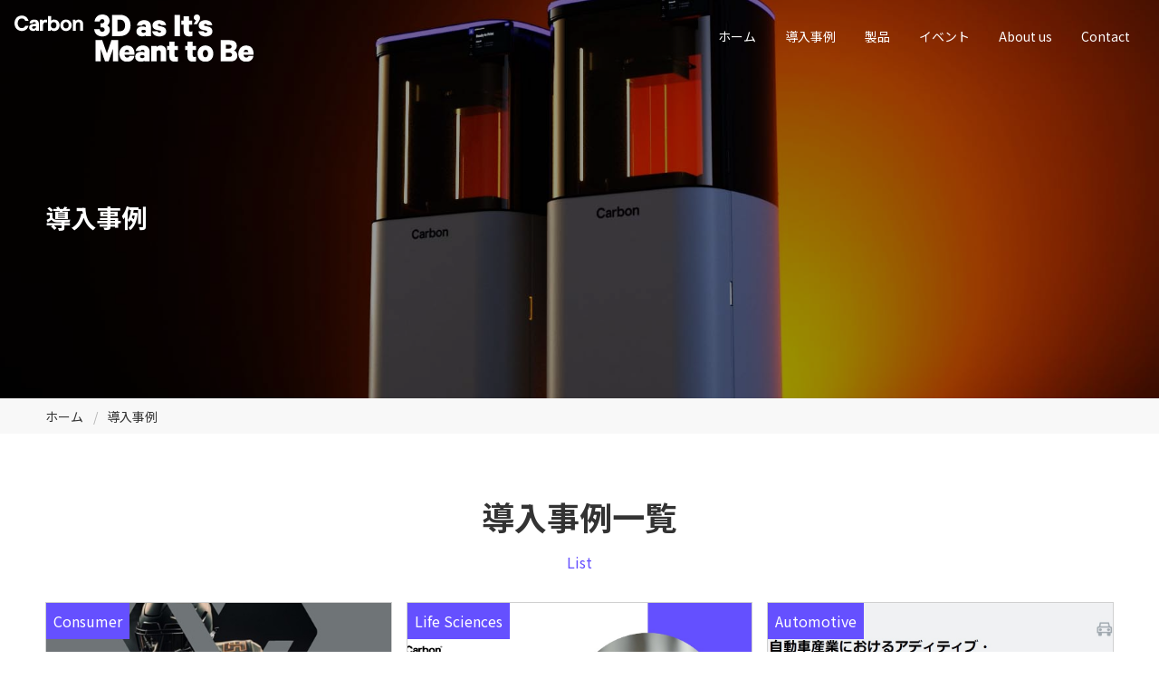

--- FILE ---
content_type: text/html; charset=UTF-8
request_url: https://www.carbon3d.co.jp/casestudies/
body_size: 12328
content:
<!DOCTYPE html>
<html lang="ja">
<head>
<!-- Google tag (gtag.js) --> <script async src="https://www.googletagmanager.com/gtag/js?id=G-WW022WMK3D"></script> <script> window.dataLayer = window.dataLayer || []; function gtag(){dataLayer.push(arguments);} gtag('js', new Date()); gtag('config', 'G-WW022WMK3D'); </script>
<meta charset="utf-8">
<meta name="viewport" content="width=device-width, initial-scale=1">
<title>Carbon 3Dプリンタ</title>
<link rel="icon" href="https://www.carbon3d.co.jp/wp/wp-content/themes/jsr3dprint/img/favicon.ico">
<link rel="apple-touch-icon" href="https://www.carbon3d.co.jp/wp/wp-content/themes/jsr3dprint/img/favicon.ico">
<link rel="stylesheet" href="https://www.carbon3d.co.jp/wp/wp-content/themes/jsr3dprint/css/bulma.min.css" type="text/css">
<link rel="preconnect" href="https://fonts.gstatic.com">
<link href="https://fonts.googleapis.com/css2?family=Noto+Sans+JP:wght@400;700&display=swap" rel="stylesheet">
<link rel="stylesheet" href="https://www.carbon3d.co.jp/wp/wp-content/themes/jsr3dprint/style.css?2023-08-04-023453">
<link rel="stylesheet" href="https://www.carbon3d.co.jp/wp/wp-content/themes/jsr3dprint/css/scroll-hint.css">

		<!-- All in One SEO 4.5.2.1 - aioseo.com -->
		<meta name="robots" content="max-image-preview:large" />
		<link rel="canonical" href="https://www.carbon3d.co.jp/casestudies/" />
		<link rel="next" href="https://www.carbon3d.co.jp/casestudies/page/2/" />
		<meta name="generator" content="All in One SEO (AIOSEO) 4.5.2.1" />
		<meta property="og:locale" content="ja_JP" />
		<meta property="og:site_name" content="Carbon 3Dプリンタ | ものづくりの広範なシーンでお客様の価値向上に貢献" />
		<meta property="og:type" content="website" />
		<meta property="og:title" content="導入事例 | Carbon 3Dプリンタ" />
		<meta property="og:url" content="https://www.carbon3d.co.jp/casestudies/" />
		<meta property="og:image" content="https://www.carbon3d.co.jp/wp/wp-content/uploads/2021/05/logo_b.png" />
		<meta property="og:image:secure_url" content="https://www.carbon3d.co.jp/wp/wp-content/uploads/2021/05/logo_b.png" />
		<meta property="og:image:width" content="1163" />
		<meta property="og:image:height" content="229" />
		<meta name="twitter:card" content="summary" />
		<meta name="twitter:title" content="導入事例 | Carbon 3Dプリンタ" />
		<meta name="twitter:image" content="https://www.carbon3d.co.jp/wp/wp-content/uploads/2021/05/logo_b.png" />
		<script type="application/ld+json" class="aioseo-schema">
			{"@context":"https:\/\/schema.org","@graph":[{"@type":"BreadcrumbList","@id":"https:\/\/www.carbon3d.co.jp\/casestudies\/#breadcrumblist","itemListElement":[{"@type":"ListItem","@id":"https:\/\/www.carbon3d.co.jp\/#listItem","position":1,"name":"\u5bb6","item":"https:\/\/www.carbon3d.co.jp\/","nextItem":"https:\/\/www.carbon3d.co.jp\/casestudies\/#listItem"},{"@type":"ListItem","@id":"https:\/\/www.carbon3d.co.jp\/casestudies\/#listItem","position":2,"name":"\u5c0e\u5165\u4e8b\u4f8b","previousItem":"https:\/\/www.carbon3d.co.jp\/#listItem"}]},{"@type":"CollectionPage","@id":"https:\/\/www.carbon3d.co.jp\/casestudies\/#collectionpage","url":"https:\/\/www.carbon3d.co.jp\/casestudies\/","name":"\u5c0e\u5165\u4e8b\u4f8b | Carbon 3D\u30d7\u30ea\u30f3\u30bf","inLanguage":"ja","isPartOf":{"@id":"https:\/\/www.carbon3d.co.jp\/#website"},"breadcrumb":{"@id":"https:\/\/www.carbon3d.co.jp\/casestudies\/#breadcrumblist"}},{"@type":"Organization","@id":"https:\/\/www.carbon3d.co.jp\/#organization","name":"Carbon 3D\u30d7\u30ea\u30f3\u30bf","url":"https:\/\/www.carbon3d.co.jp\/","logo":{"@type":"ImageObject","url":"https:\/\/www.carbon3d.co.jp\/wp\/wp-content\/uploads\/2021\/05\/logo_b.png","@id":"https:\/\/www.carbon3d.co.jp\/casestudies\/#organizationLogo","width":1163,"height":229},"image":{"@id":"https:\/\/www.carbon3d.co.jp\/#organizationLogo"},"contactPoint":{"@type":"ContactPoint","telephone":"+81362183535","contactType":"Customer Support"}},{"@type":"WebSite","@id":"https:\/\/www.carbon3d.co.jp\/#website","url":"https:\/\/www.carbon3d.co.jp\/","name":"Carbon 3D\u30d7\u30ea\u30f3\u30bf","description":"\u3082\u306e\u3065\u304f\u308a\u306e\u5e83\u7bc4\u306a\u30b7\u30fc\u30f3\u3067\u304a\u5ba2\u69d8\u306e\u4fa1\u5024\u5411\u4e0a\u306b\u8ca2\u732e","inLanguage":"ja","publisher":{"@id":"https:\/\/www.carbon3d.co.jp\/#organization"}}]}
		</script>
		<!-- All in One SEO -->

<meta name="dlm-version" content="4.9.4"><link rel="alternate" type="application/rss+xml" title="Carbon 3Dプリンタ &raquo; 導入事例 フィード" href="https://www.carbon3d.co.jp/casestudies/feed/" />
<style id='wp-img-auto-sizes-contain-inline-css' type='text/css'>
img:is([sizes=auto i],[sizes^="auto," i]){contain-intrinsic-size:3000px 1500px}
/*# sourceURL=wp-img-auto-sizes-contain-inline-css */
</style>
<style id='wp-emoji-styles-inline-css' type='text/css'>

	img.wp-smiley, img.emoji {
		display: inline !important;
		border: none !important;
		box-shadow: none !important;
		height: 1em !important;
		width: 1em !important;
		margin: 0 0.07em !important;
		vertical-align: -0.1em !important;
		background: none !important;
		padding: 0 !important;
	}
/*# sourceURL=wp-emoji-styles-inline-css */
</style>
<style id='wp-block-library-inline-css' type='text/css'>
:root{--wp-block-synced-color:#7a00df;--wp-block-synced-color--rgb:122,0,223;--wp-bound-block-color:var(--wp-block-synced-color);--wp-editor-canvas-background:#ddd;--wp-admin-theme-color:#007cba;--wp-admin-theme-color--rgb:0,124,186;--wp-admin-theme-color-darker-10:#006ba1;--wp-admin-theme-color-darker-10--rgb:0,107,160.5;--wp-admin-theme-color-darker-20:#005a87;--wp-admin-theme-color-darker-20--rgb:0,90,135;--wp-admin-border-width-focus:2px}@media (min-resolution:192dpi){:root{--wp-admin-border-width-focus:1.5px}}.wp-element-button{cursor:pointer}:root .has-very-light-gray-background-color{background-color:#eee}:root .has-very-dark-gray-background-color{background-color:#313131}:root .has-very-light-gray-color{color:#eee}:root .has-very-dark-gray-color{color:#313131}:root .has-vivid-green-cyan-to-vivid-cyan-blue-gradient-background{background:linear-gradient(135deg,#00d084,#0693e3)}:root .has-purple-crush-gradient-background{background:linear-gradient(135deg,#34e2e4,#4721fb 50%,#ab1dfe)}:root .has-hazy-dawn-gradient-background{background:linear-gradient(135deg,#faaca8,#dad0ec)}:root .has-subdued-olive-gradient-background{background:linear-gradient(135deg,#fafae1,#67a671)}:root .has-atomic-cream-gradient-background{background:linear-gradient(135deg,#fdd79a,#004a59)}:root .has-nightshade-gradient-background{background:linear-gradient(135deg,#330968,#31cdcf)}:root .has-midnight-gradient-background{background:linear-gradient(135deg,#020381,#2874fc)}:root{--wp--preset--font-size--normal:16px;--wp--preset--font-size--huge:42px}.has-regular-font-size{font-size:1em}.has-larger-font-size{font-size:2.625em}.has-normal-font-size{font-size:var(--wp--preset--font-size--normal)}.has-huge-font-size{font-size:var(--wp--preset--font-size--huge)}.has-text-align-center{text-align:center}.has-text-align-left{text-align:left}.has-text-align-right{text-align:right}.has-fit-text{white-space:nowrap!important}#end-resizable-editor-section{display:none}.aligncenter{clear:both}.items-justified-left{justify-content:flex-start}.items-justified-center{justify-content:center}.items-justified-right{justify-content:flex-end}.items-justified-space-between{justify-content:space-between}.screen-reader-text{border:0;clip-path:inset(50%);height:1px;margin:-1px;overflow:hidden;padding:0;position:absolute;width:1px;word-wrap:normal!important}.screen-reader-text:focus{background-color:#ddd;clip-path:none;color:#444;display:block;font-size:1em;height:auto;left:5px;line-height:normal;padding:15px 23px 14px;text-decoration:none;top:5px;width:auto;z-index:100000}html :where(.has-border-color){border-style:solid}html :where([style*=border-top-color]){border-top-style:solid}html :where([style*=border-right-color]){border-right-style:solid}html :where([style*=border-bottom-color]){border-bottom-style:solid}html :where([style*=border-left-color]){border-left-style:solid}html :where([style*=border-width]){border-style:solid}html :where([style*=border-top-width]){border-top-style:solid}html :where([style*=border-right-width]){border-right-style:solid}html :where([style*=border-bottom-width]){border-bottom-style:solid}html :where([style*=border-left-width]){border-left-style:solid}html :where(img[class*=wp-image-]){height:auto;max-width:100%}:where(figure){margin:0 0 1em}html :where(.is-position-sticky){--wp-admin--admin-bar--position-offset:var(--wp-admin--admin-bar--height,0px)}@media screen and (max-width:600px){html :where(.is-position-sticky){--wp-admin--admin-bar--position-offset:0px}}

/*# sourceURL=wp-block-library-inline-css */
</style><style id='global-styles-inline-css' type='text/css'>
:root{--wp--preset--aspect-ratio--square: 1;--wp--preset--aspect-ratio--4-3: 4/3;--wp--preset--aspect-ratio--3-4: 3/4;--wp--preset--aspect-ratio--3-2: 3/2;--wp--preset--aspect-ratio--2-3: 2/3;--wp--preset--aspect-ratio--16-9: 16/9;--wp--preset--aspect-ratio--9-16: 9/16;--wp--preset--color--black: #000000;--wp--preset--color--cyan-bluish-gray: #abb8c3;--wp--preset--color--white: #ffffff;--wp--preset--color--pale-pink: #f78da7;--wp--preset--color--vivid-red: #cf2e2e;--wp--preset--color--luminous-vivid-orange: #ff6900;--wp--preset--color--luminous-vivid-amber: #fcb900;--wp--preset--color--light-green-cyan: #7bdcb5;--wp--preset--color--vivid-green-cyan: #00d084;--wp--preset--color--pale-cyan-blue: #8ed1fc;--wp--preset--color--vivid-cyan-blue: #0693e3;--wp--preset--color--vivid-purple: #9b51e0;--wp--preset--gradient--vivid-cyan-blue-to-vivid-purple: linear-gradient(135deg,rgb(6,147,227) 0%,rgb(155,81,224) 100%);--wp--preset--gradient--light-green-cyan-to-vivid-green-cyan: linear-gradient(135deg,rgb(122,220,180) 0%,rgb(0,208,130) 100%);--wp--preset--gradient--luminous-vivid-amber-to-luminous-vivid-orange: linear-gradient(135deg,rgb(252,185,0) 0%,rgb(255,105,0) 100%);--wp--preset--gradient--luminous-vivid-orange-to-vivid-red: linear-gradient(135deg,rgb(255,105,0) 0%,rgb(207,46,46) 100%);--wp--preset--gradient--very-light-gray-to-cyan-bluish-gray: linear-gradient(135deg,rgb(238,238,238) 0%,rgb(169,184,195) 100%);--wp--preset--gradient--cool-to-warm-spectrum: linear-gradient(135deg,rgb(74,234,220) 0%,rgb(151,120,209) 20%,rgb(207,42,186) 40%,rgb(238,44,130) 60%,rgb(251,105,98) 80%,rgb(254,248,76) 100%);--wp--preset--gradient--blush-light-purple: linear-gradient(135deg,rgb(255,206,236) 0%,rgb(152,150,240) 100%);--wp--preset--gradient--blush-bordeaux: linear-gradient(135deg,rgb(254,205,165) 0%,rgb(254,45,45) 50%,rgb(107,0,62) 100%);--wp--preset--gradient--luminous-dusk: linear-gradient(135deg,rgb(255,203,112) 0%,rgb(199,81,192) 50%,rgb(65,88,208) 100%);--wp--preset--gradient--pale-ocean: linear-gradient(135deg,rgb(255,245,203) 0%,rgb(182,227,212) 50%,rgb(51,167,181) 100%);--wp--preset--gradient--electric-grass: linear-gradient(135deg,rgb(202,248,128) 0%,rgb(113,206,126) 100%);--wp--preset--gradient--midnight: linear-gradient(135deg,rgb(2,3,129) 0%,rgb(40,116,252) 100%);--wp--preset--font-size--small: 13px;--wp--preset--font-size--medium: 20px;--wp--preset--font-size--large: 36px;--wp--preset--font-size--x-large: 42px;--wp--preset--spacing--20: 0.44rem;--wp--preset--spacing--30: 0.67rem;--wp--preset--spacing--40: 1rem;--wp--preset--spacing--50: 1.5rem;--wp--preset--spacing--60: 2.25rem;--wp--preset--spacing--70: 3.38rem;--wp--preset--spacing--80: 5.06rem;--wp--preset--shadow--natural: 6px 6px 9px rgba(0, 0, 0, 0.2);--wp--preset--shadow--deep: 12px 12px 50px rgba(0, 0, 0, 0.4);--wp--preset--shadow--sharp: 6px 6px 0px rgba(0, 0, 0, 0.2);--wp--preset--shadow--outlined: 6px 6px 0px -3px rgb(255, 255, 255), 6px 6px rgb(0, 0, 0);--wp--preset--shadow--crisp: 6px 6px 0px rgb(0, 0, 0);}:where(.is-layout-flex){gap: 0.5em;}:where(.is-layout-grid){gap: 0.5em;}body .is-layout-flex{display: flex;}.is-layout-flex{flex-wrap: wrap;align-items: center;}.is-layout-flex > :is(*, div){margin: 0;}body .is-layout-grid{display: grid;}.is-layout-grid > :is(*, div){margin: 0;}:where(.wp-block-columns.is-layout-flex){gap: 2em;}:where(.wp-block-columns.is-layout-grid){gap: 2em;}:where(.wp-block-post-template.is-layout-flex){gap: 1.25em;}:where(.wp-block-post-template.is-layout-grid){gap: 1.25em;}.has-black-color{color: var(--wp--preset--color--black) !important;}.has-cyan-bluish-gray-color{color: var(--wp--preset--color--cyan-bluish-gray) !important;}.has-white-color{color: var(--wp--preset--color--white) !important;}.has-pale-pink-color{color: var(--wp--preset--color--pale-pink) !important;}.has-vivid-red-color{color: var(--wp--preset--color--vivid-red) !important;}.has-luminous-vivid-orange-color{color: var(--wp--preset--color--luminous-vivid-orange) !important;}.has-luminous-vivid-amber-color{color: var(--wp--preset--color--luminous-vivid-amber) !important;}.has-light-green-cyan-color{color: var(--wp--preset--color--light-green-cyan) !important;}.has-vivid-green-cyan-color{color: var(--wp--preset--color--vivid-green-cyan) !important;}.has-pale-cyan-blue-color{color: var(--wp--preset--color--pale-cyan-blue) !important;}.has-vivid-cyan-blue-color{color: var(--wp--preset--color--vivid-cyan-blue) !important;}.has-vivid-purple-color{color: var(--wp--preset--color--vivid-purple) !important;}.has-black-background-color{background-color: var(--wp--preset--color--black) !important;}.has-cyan-bluish-gray-background-color{background-color: var(--wp--preset--color--cyan-bluish-gray) !important;}.has-white-background-color{background-color: var(--wp--preset--color--white) !important;}.has-pale-pink-background-color{background-color: var(--wp--preset--color--pale-pink) !important;}.has-vivid-red-background-color{background-color: var(--wp--preset--color--vivid-red) !important;}.has-luminous-vivid-orange-background-color{background-color: var(--wp--preset--color--luminous-vivid-orange) !important;}.has-luminous-vivid-amber-background-color{background-color: var(--wp--preset--color--luminous-vivid-amber) !important;}.has-light-green-cyan-background-color{background-color: var(--wp--preset--color--light-green-cyan) !important;}.has-vivid-green-cyan-background-color{background-color: var(--wp--preset--color--vivid-green-cyan) !important;}.has-pale-cyan-blue-background-color{background-color: var(--wp--preset--color--pale-cyan-blue) !important;}.has-vivid-cyan-blue-background-color{background-color: var(--wp--preset--color--vivid-cyan-blue) !important;}.has-vivid-purple-background-color{background-color: var(--wp--preset--color--vivid-purple) !important;}.has-black-border-color{border-color: var(--wp--preset--color--black) !important;}.has-cyan-bluish-gray-border-color{border-color: var(--wp--preset--color--cyan-bluish-gray) !important;}.has-white-border-color{border-color: var(--wp--preset--color--white) !important;}.has-pale-pink-border-color{border-color: var(--wp--preset--color--pale-pink) !important;}.has-vivid-red-border-color{border-color: var(--wp--preset--color--vivid-red) !important;}.has-luminous-vivid-orange-border-color{border-color: var(--wp--preset--color--luminous-vivid-orange) !important;}.has-luminous-vivid-amber-border-color{border-color: var(--wp--preset--color--luminous-vivid-amber) !important;}.has-light-green-cyan-border-color{border-color: var(--wp--preset--color--light-green-cyan) !important;}.has-vivid-green-cyan-border-color{border-color: var(--wp--preset--color--vivid-green-cyan) !important;}.has-pale-cyan-blue-border-color{border-color: var(--wp--preset--color--pale-cyan-blue) !important;}.has-vivid-cyan-blue-border-color{border-color: var(--wp--preset--color--vivid-cyan-blue) !important;}.has-vivid-purple-border-color{border-color: var(--wp--preset--color--vivid-purple) !important;}.has-vivid-cyan-blue-to-vivid-purple-gradient-background{background: var(--wp--preset--gradient--vivid-cyan-blue-to-vivid-purple) !important;}.has-light-green-cyan-to-vivid-green-cyan-gradient-background{background: var(--wp--preset--gradient--light-green-cyan-to-vivid-green-cyan) !important;}.has-luminous-vivid-amber-to-luminous-vivid-orange-gradient-background{background: var(--wp--preset--gradient--luminous-vivid-amber-to-luminous-vivid-orange) !important;}.has-luminous-vivid-orange-to-vivid-red-gradient-background{background: var(--wp--preset--gradient--luminous-vivid-orange-to-vivid-red) !important;}.has-very-light-gray-to-cyan-bluish-gray-gradient-background{background: var(--wp--preset--gradient--very-light-gray-to-cyan-bluish-gray) !important;}.has-cool-to-warm-spectrum-gradient-background{background: var(--wp--preset--gradient--cool-to-warm-spectrum) !important;}.has-blush-light-purple-gradient-background{background: var(--wp--preset--gradient--blush-light-purple) !important;}.has-blush-bordeaux-gradient-background{background: var(--wp--preset--gradient--blush-bordeaux) !important;}.has-luminous-dusk-gradient-background{background: var(--wp--preset--gradient--luminous-dusk) !important;}.has-pale-ocean-gradient-background{background: var(--wp--preset--gradient--pale-ocean) !important;}.has-electric-grass-gradient-background{background: var(--wp--preset--gradient--electric-grass) !important;}.has-midnight-gradient-background{background: var(--wp--preset--gradient--midnight) !important;}.has-small-font-size{font-size: var(--wp--preset--font-size--small) !important;}.has-medium-font-size{font-size: var(--wp--preset--font-size--medium) !important;}.has-large-font-size{font-size: var(--wp--preset--font-size--large) !important;}.has-x-large-font-size{font-size: var(--wp--preset--font-size--x-large) !important;}
/*# sourceURL=global-styles-inline-css */
</style>

<style id='classic-theme-styles-inline-css' type='text/css'>
/*! This file is auto-generated */
.wp-block-button__link{color:#fff;background-color:#32373c;border-radius:9999px;box-shadow:none;text-decoration:none;padding:calc(.667em + 2px) calc(1.333em + 2px);font-size:1.125em}.wp-block-file__button{background:#32373c;color:#fff;text-decoration:none}
/*# sourceURL=/wp-includes/css/classic-themes.min.css */
</style>
<link rel='stylesheet' id='wp-pagenavi-css' href='https://www.carbon3d.co.jp/wp/wp-content/plugins/wp-pagenavi/pagenavi-css.css?ver=2.70' type='text/css' media='all' />
<script type="text/javascript" src="https://www.carbon3d.co.jp/wp/wp-includes/js/jquery/jquery.min.js?ver=3.7.1" id="jquery-core-js"></script>
<script type="text/javascript" src="https://www.carbon3d.co.jp/wp/wp-includes/js/jquery/jquery-migrate.min.js?ver=3.4.1" id="jquery-migrate-js"></script>
<link rel="https://api.w.org/" href="https://www.carbon3d.co.jp/wp-json/" /><link rel="EditURI" type="application/rsd+xml" title="RSD" href="https://www.carbon3d.co.jp/wp/xmlrpc.php?rsd" />
<meta name="generator" content="WordPress 6.9" />
		<style type="text/css" id="wp-custom-css">
			/* MRCフォーム調整用 */
#mrc_webform table.mrc_webform_questionnaire,
#mrc_download table.mrc_webform_questionnaire {
    table-layout: auto !important;
}

#mrc_webform {
	max-width: 800px;
	margin: 40px auto 0;
}		</style>
		<style id="wpforms-css-vars-root">
				:root {
					--wpforms-field-border-radius: 3px;
--wpforms-field-background-color: #ffffff;
--wpforms-field-border-color: rgba( 0, 0, 0, 0.25 );
--wpforms-field-text-color: rgba( 0, 0, 0, 0.7 );
--wpforms-label-color: rgba( 0, 0, 0, 0.85 );
--wpforms-label-sublabel-color: rgba( 0, 0, 0, 0.55 );
--wpforms-label-error-color: #d63637;
--wpforms-button-border-radius: 3px;
--wpforms-button-background-color: #066aab;
--wpforms-button-text-color: #ffffff;
--wpforms-field-size-input-height: 43px;
--wpforms-field-size-input-spacing: 15px;
--wpforms-field-size-font-size: 16px;
--wpforms-field-size-line-height: 19px;
--wpforms-field-size-padding-h: 14px;
--wpforms-field-size-checkbox-size: 16px;
--wpforms-field-size-sublabel-spacing: 5px;
--wpforms-field-size-icon-size: 1;
--wpforms-label-size-font-size: 16px;
--wpforms-label-size-line-height: 19px;
--wpforms-label-size-sublabel-font-size: 14px;
--wpforms-label-size-sublabel-line-height: 17px;
--wpforms-button-size-font-size: 17px;
--wpforms-button-size-height: 41px;
--wpforms-button-size-padding-h: 15px;
--wpforms-button-size-margin-top: 10px;

				}
			</style><style media="screen">
.subvisual {
    background-image: url(https://www.carbon3d.co.jp/wp/wp-content/uploads/M3-and-M3-MAX-LIGHT.jpg);
}
</style>
</head>

<body class="archive post-type-archive post-type-archive-casestudies wp-theme-jsr3dprint">
<!-- header -->
<header id="header">
  <div class="logo">
    <h1>
      <a href="https://www.carbon3d.co.jp">
        <img src="https://www.carbon3d.co.jp/wp/wp-content/themes/jsr3dprint/img/logo_w.svg" class="white" alt="Carbon 3Dプリンタ">
      </a>
    </h1>
  </div>
  <div id="navArea">
    <nav class="gnav">
      <div class="menu-container">
        <div class="menu">
          <ul class="flex">
            <li><a href="https://www.carbon3d.co.jp">ホーム</a></li>
            <li class="nav_casestudies"><a class="dropdown">導入事例</a>
              <div class="dropdown_menu">
                <div class="drop_open_mask"></div>
                <ul>
                  <li><a href="https://www.carbon3d.co.jp/casestudies/consumer/">Consumer</a></li>
                  <li><a href="https://www.carbon3d.co.jp/casestudies/automotive/">Automoti​ve</a></li>
                  <li><a href="https://www.carbon3d.co.jp/casestudies/industrial/">Industrial</a></li>
                  <li><a href="https://www.carbon3d.co.jp/casestudies/lifesciences/">Life Sciences</a></li>
                </ul>
              </div>
            </li>
            <li class="nav_products"><a class="dropdown">製品</a>
              <div class="dropdown_menu">
                <div class="drop_open_mask"></div>
                <ul>
                  <li><a href="https://www.carbon3d.co.jp/technology/">テクノロジー</a></li>
                  <li><a href="https://www.carbon3d.co.jp/materials/">材料</a></li>
                  <li><a href="https://www.carbon3d.co.jp/hardware/">ハードウェア</a></li>
                </ul>
              </div>
            </li>
            <li class="nav_event"><a href="https://www.carbon3d.co.jp/events/">イベント</a>
              <!-- <div class="dropdown_menu">
                <div class="drop_open_mask"></div>
                <ul>
                  <li><a href="https://www.carbon3d.co.jp/events/">展示会</a></li>
                  <li><a href="https://www.carbon3d.co.jp/webinars/">ウェビナー</a></li>
                </ul>
              </div> -->
            </li>
            <li><a href="https://www.carbon3d.co.jp/about/">About us</a></li>
            <li class="nav_contact"><a href="https://www.carbon3d.co.jp/contacts/">Contact</a>
              <!-- <div class="dropdown_menu">
                <div class="drop_open_mask"></div>
                <ul>
                  <li><a href="https://www.carbon3d.co.jp/newsletters/">メルマガ登録</a></li>
                  <li><a href="https://www.carbon3d.co.jp/contacts/">お問い合わせ</a></li>
                </ul>
              </div> -->
            </li>


          </ul>
          <div class="nav_contact sp-only">
            <div class="mail">
              <a href="https://www.carbon3d.co.jp/contacts/" class="btn">お問い合わせ</a>
            </div>
          </div>
        </div>
      </div>
    </nav>
    <div class="toggle_btn">
      <span></span>
      <span></span>
      <span></span>
    </div>
    <div id="mask"></div>
  </div>
</header>
<!-- end/header -->

<div class="subvisual">
  <div class="container">
    <div class="sub_tit">
      <h1>導入事例</h1>
    </div>
  </div>
</div>
<nav class="breadcrumb" aria-label="breadcrumbs">
  <div class="container">
    <div id="breadcrumb"><ul><li><a href="https://www.carbon3d.co.jp"><span>ホーム</span></a></li><li><span>導入事例</span></li></ul></div>  </div>
</nav>

<main>
<section class="news_area">
  <div class="container">

		<div class="pc-text-center">
			<h2 class="ttl02">導入事例一覧<small>List</small></h2>
    </div>

    <ul class="archive_list">
            <li>
        <a href="https://www.carbon3d.co.jp/casestudies/consumer/1806/">
          <div class="img">
            <div class="category">
              <p>
                Consumer              </p>
            </div>
                          <img width="504" height="504" src="https://www.carbon3d.co.jp/wp/wp-content/uploads/helmet.jpg" class="attachment-post-thumbnail size-post-thumbnail wp-post-image" alt="" decoding="async" fetchpriority="high" srcset="https://www.carbon3d.co.jp/wp/wp-content/uploads/helmet.jpg 504w, https://www.carbon3d.co.jp/wp/wp-content/uploads/helmet-480x480.jpg 480w, https://www.carbon3d.co.jp/wp/wp-content/uploads/helmet-150x150.jpg 150w" sizes="(max-width: 504px) 100vw, 504px" />                        </div>
          <div class="txt">
            <h3>POWERED BY CARBON ヘルメットを、 根本から進化させる</h3>
            <p>
              &nbsp;



&nbsp;

POWERED BY CARBON
ヘルメットを、根本から進化させる



Carbonプラットフォー…            </p>
            <p class="more">
              詳細はこちらから
            </p>
          </div>
        </a>
      </li>
            <li>
        <a href="https://www.carbon3d.co.jp/casestudies/lifesciences/1796/">
          <div class="img">
            <div class="category">
              <p>
                Life Sciences              </p>
            </div>
                          <img width="1216" height="683" src="https://www.carbon3d.co.jp/wp/wp-content/uploads/wheelchair_guide.jpg" class="attachment-post-thumbnail size-post-thumbnail wp-post-image" alt="" decoding="async" srcset="https://www.carbon3d.co.jp/wp/wp-content/uploads/wheelchair_guide.jpg 1216w, https://www.carbon3d.co.jp/wp/wp-content/uploads/wheelchair_guide-480x270.jpg 480w, https://www.carbon3d.co.jp/wp/wp-content/uploads/wheelchair_guide-1024x575.jpg 1024w, https://www.carbon3d.co.jp/wp/wp-content/uploads/wheelchair_guide-768x431.jpg 768w" sizes="(max-width: 1216px) 100vw, 1216px" />                        </div>
          <div class="txt">
            <h3>POWERED BY CARBON 車いすクッションを、根本から進化させる</h3>
            <p>
              


&nbsp;

POWERED BY CARBON
車いすクッションを、根本から進化させる
&nbsp;




Carbonプラ…            </p>
            <p class="more">
              詳細はこちらから
            </p>
          </div>
        </a>
      </li>
            <li>
        <a href="https://www.carbon3d.co.jp/casestudies/automotive/1786/">
          <div class="img">
            <div class="category">
              <p>
                Automotive              </p>
            </div>
                          <img width="1214" height="681" src="https://www.carbon3d.co.jp/wp/wp-content/uploads/automotive_ebook.jpg" class="attachment-post-thumbnail size-post-thumbnail wp-post-image" alt="" decoding="async" srcset="https://www.carbon3d.co.jp/wp/wp-content/uploads/automotive_ebook.jpg 1214w, https://www.carbon3d.co.jp/wp/wp-content/uploads/automotive_ebook-480x269.jpg 480w, https://www.carbon3d.co.jp/wp/wp-content/uploads/automotive_ebook-1024x574.jpg 1024w, https://www.carbon3d.co.jp/wp/wp-content/uploads/automotive_ebook-768x431.jpg 768w" sizes="(max-width: 1214px) 100vw, 1214px" />                        </div>
          <div class="txt">
            <h3>自動車産業におけるアディティブ・ マニュファクチャリングのビジネス活用</h3>
            <p>
              自動車業界のリーダーたちがアディティブ・マニュファクチャリングを採用し始める中で、多くの疑問が生まれています。Carbonでは、製品開発においてアディティブ・マ…            </p>
            <p class="more">
              詳細はこちらから
            </p>
          </div>
        </a>
      </li>
            <li>
        <a href="https://www.carbon3d.co.jp/casestudies/consumer/1748/">
          <div class="img">
            <div class="category">
              <p>
                Consumer              </p>
            </div>
                          <img width="1200" height="675" src="https://www.carbon3d.co.jp/wp/wp-content/uploads/fizik-one-to-one-10.webp" class="attachment-post-thumbnail size-post-thumbnail wp-post-image" alt="" decoding="async" loading="lazy" srcset="https://www.carbon3d.co.jp/wp/wp-content/uploads/fizik-one-to-one-10.webp 1200w, https://www.carbon3d.co.jp/wp/wp-content/uploads/fizik-one-to-one-10-480x270.webp 480w, https://www.carbon3d.co.jp/wp/wp-content/uploads/fizik-one-to-one-10-1024x576.webp 1024w, https://www.carbon3d.co.jp/wp/wp-content/uploads/fizik-one-to-one-10-768x432.webp 768w" sizes="auto, (max-width: 1200px) 100vw, 1200px" />                        </div>
          <div class="txt">
            <h3>FizikのOne-to-One、Carbonテクノロジーを使ってライダーのためのカスタム・サドルを製作</h3>
            <p>
              

&nbsp;
サドルは、ライダーと自転車をつなぐ重要な接点であり、乗り心地、快適性、パフォーマンスに大きな違いをもたらします。従来、サドルはパッドとし…            </p>
            <p class="more">
              詳細はこちらから
            </p>
          </div>
        </a>
      </li>
            <li>
        <a href="https://www.carbon3d.co.jp/casestudies/consumer/1759/">
          <div class="img">
            <div class="category">
              <p>
                Consumer              </p>
            </div>
                          <img width="600" height="568" src="https://www.carbon3d.co.jp/wp/wp-content/uploads/albea-sis-lipstick-cap.webp" class="attachment-post-thumbnail size-post-thumbnail wp-post-image" alt="" decoding="async" loading="lazy" srcset="https://www.carbon3d.co.jp/wp/wp-content/uploads/albea-sis-lipstick-cap.webp 600w, https://www.carbon3d.co.jp/wp/wp-content/uploads/albea-sis-lipstick-cap-480x454.webp 480w" sizes="auto, (max-width: 600px) 100vw, 600px" />                        </div>
          <div class="txt">
            <h3>AlbéaとErproがハイエンドなSis Perfumeのパッケージをデザイン</h3>
            <p>
              イントロダクション
化粧品パッケージを手がけるAlbéa社は、ある顧客から限定版のソリッドパフューム（練り香水）のパッケージをより高級感のあるものにしたいとい…            </p>
            <p class="more">
              詳細はこちらから
            </p>
          </div>
        </a>
      </li>
            <li>
        <a href="https://www.carbon3d.co.jp/casestudies/consumer/1703/">
          <div class="img">
            <div class="category">
              <p>
                Consumer              </p>
            </div>
                          <img width="1999" height="1336" src="https://www.carbon3d.co.jp/wp/wp-content/uploads/selle-italia-watt-3d-saddle.webp" class="attachment-post-thumbnail size-post-thumbnail wp-post-image" alt="" decoding="async" loading="lazy" srcset="https://www.carbon3d.co.jp/wp/wp-content/uploads/selle-italia-watt-3d-saddle.webp 1999w, https://www.carbon3d.co.jp/wp/wp-content/uploads/selle-italia-watt-3d-saddle-480x321.webp 480w, https://www.carbon3d.co.jp/wp/wp-content/uploads/selle-italia-watt-3d-saddle-1024x684.webp 1024w, https://www.carbon3d.co.jp/wp/wp-content/uploads/selle-italia-watt-3d-saddle-768x513.webp 768w, https://www.carbon3d.co.jp/wp/wp-content/uploads/selle-italia-watt-3d-saddle-1536x1027.webp 1536w" sizes="auto, (max-width: 1999px) 100vw, 1999px" />                        </div>
          <div class="txt">
            <h3>Selle ItaliaとPrototekは、エリートサイクリストのための快適なパフォーマンスサドルを開発</h3>
            <p>
              [caption id="attachment_1704" align="aligncenter" width="1999"] Selle Italia Wat…            </p>
            <p class="more">
              詳細はこちらから
            </p>
          </div>
        </a>
      </li>
            <li>
        <a href="https://www.carbon3d.co.jp/casestudies/consumer/1718/">
          <div class="img">
            <div class="category">
              <p>
                Consumer              </p>
            </div>
                          <img width="1000" height="667" src="https://www.carbon3d.co.jp/wp/wp-content/uploads/send-nods-night-vision-helmet.webp" class="attachment-post-thumbnail size-post-thumbnail wp-post-image" alt="" decoding="async" loading="lazy" srcset="https://www.carbon3d.co.jp/wp/wp-content/uploads/send-nods-night-vision-helmet.webp 1000w, https://www.carbon3d.co.jp/wp/wp-content/uploads/send-nods-night-vision-helmet-480x320.webp 480w, https://www.carbon3d.co.jp/wp/wp-content/uploads/send-nods-night-vision-helmet-768x512.webp 768w" sizes="auto, (max-width: 1000px) 100vw, 1000px" />                        </div>
          <div class="txt">
            <h3>Send-Nodsとrpm、タクティカルヘルメットの快適性と保護性能の向上を目指す</h3>
            <p>
              
&nbsp;

重要なポイント


 	Send-Nodsは、欧州のタクティカルヘルメットの快適性と保護性能を向上させるため、Carbonのプロダ…            </p>
            <p class="more">
              詳細はこちらから
            </p>
          </div>
        </a>
      </li>
            <li>
        <a href="https://www.carbon3d.co.jp/casestudies/industrial/1425/">
          <div class="img">
            <div class="category">
              <p>
                Industrial              </p>
            </div>
                          <img width="1200" height="800" src="https://www.carbon3d.co.jp/wp/wp-content/uploads/20220305-nittoku-rfid-019.jpg" class="attachment-post-thumbnail size-post-thumbnail wp-post-image" alt="" decoding="async" loading="lazy" srcset="https://www.carbon3d.co.jp/wp/wp-content/uploads/20220305-nittoku-rfid-019.jpg 1200w, https://www.carbon3d.co.jp/wp/wp-content/uploads/20220305-nittoku-rfid-019-480x320.jpg 480w, https://www.carbon3d.co.jp/wp/wp-content/uploads/20220305-nittoku-rfid-019-1024x683.jpg 1024w, https://www.carbon3d.co.jp/wp/wp-content/uploads/20220305-nittoku-rfid-019-768x512.jpg 768w" sizes="auto, (max-width: 1200px) 100vw, 1200px" />                        </div>
          <div class="txt">
            <h3>3Dプリンターで最終部品を10万点量産。NITTOKUの取り組みから学ぶべきもの</h3>
            <p>
              NITTOKUは埼玉県に本社を置く精密FAシステムやRFIDによるFAソリューションを提供しているメーカーだ。「ワインディングシステム＆メカトロニクス事業」では…            </p>
            <p class="more">
              詳細はこちらから
            </p>
          </div>
        </a>
      </li>
            <li>
        <a href="https://www.carbon3d.co.jp/casestudies/consumer/1381/">
          <div class="img">
            <div class="category">
              <p>
                Consumer              </p>
            </div>
                          <img width="1680" height="670" src="https://www.carbon3d.co.jp/wp/wp-content/uploads/oechsler-specialized_s-works-romin-evo_rider.jpg" class="attachment-post-thumbnail size-post-thumbnail wp-post-image" alt="" decoding="async" loading="lazy" srcset="https://www.carbon3d.co.jp/wp/wp-content/uploads/oechsler-specialized_s-works-romin-evo_rider.jpg 1680w, https://www.carbon3d.co.jp/wp/wp-content/uploads/oechsler-specialized_s-works-romin-evo_rider-480x191.jpg 480w, https://www.carbon3d.co.jp/wp/wp-content/uploads/oechsler-specialized_s-works-romin-evo_rider-1024x408.jpg 1024w, https://www.carbon3d.co.jp/wp/wp-content/uploads/oechsler-specialized_s-works-romin-evo_rider-768x306.jpg 768w, https://www.carbon3d.co.jp/wp/wp-content/uploads/oechsler-specialized_s-works-romin-evo_rider-1536x613.jpg 1536w" sizes="auto, (max-width: 1680px) 100vw, 1680px" />                        </div>
          <div class="txt">
            <h3>SpecializedがOECHSLER、Carbonと自転車サドルを新開発</h3>
            <p>
              







サドルは、ハンドル、ペダルと並び、ライダーと自転車を繋ぐ僅か3つの部品の内の1つです。そのため、サドルの重要性は侮れません。米国…            </p>
            <p class="more">
              詳細はこちらから
            </p>
          </div>
        </a>
      </li>
            <li>
        <a href="https://www.carbon3d.co.jp/casestudies/industrial/1355/">
          <div class="img">
            <div class="category">
              <p>
                Industrial              </p>
            </div>
                          <img width="1024" height="768" src="https://www.carbon3d.co.jp/wp/wp-content/uploads/fujita_1.jpg" class="attachment-post-thumbnail size-post-thumbnail wp-post-image" alt="" decoding="async" loading="lazy" srcset="https://www.carbon3d.co.jp/wp/wp-content/uploads/fujita_1.jpg 1024w, https://www.carbon3d.co.jp/wp/wp-content/uploads/fujita_1-480x360.jpg 480w, https://www.carbon3d.co.jp/wp/wp-content/uploads/fujita_1-768x576.jpg 768w" sizes="auto, (max-width: 1024px) 100vw, 1024px" />                        </div>
          <div class="txt">
            <h3>WHILL自動運転モビリティサービスの実証実験に、Carbonのラティスパッドが搭載されました</h3>
            <p>
              WHILL社は、高いデザイン性や走破性などを兼ね備えた近距離モビリティの開発・販売に加え、それに付随するサービスを展開しています。そのWHILL社が展開するMa…            </p>
            <p class="more">
              詳細はこちらから
            </p>
          </div>
        </a>
      </li>
            <li>
        <a href="https://www.carbon3d.co.jp/casestudies/industrial/1257/">
          <div class="img">
            <div class="category">
              <p>
                Industrial              </p>
            </div>
                          <img width="2048" height="1508" src="https://www.carbon3d.co.jp/wp/wp-content/uploads/blue-danube-airskin-customized-kuka-cybertech-robot.jpg" class="attachment-post-thumbnail size-post-thumbnail wp-post-image" alt="" decoding="async" loading="lazy" srcset="https://www.carbon3d.co.jp/wp/wp-content/uploads/blue-danube-airskin-customized-kuka-cybertech-robot.jpg 2048w, https://www.carbon3d.co.jp/wp/wp-content/uploads/blue-danube-airskin-customized-kuka-cybertech-robot-480x353.jpg 480w, https://www.carbon3d.co.jp/wp/wp-content/uploads/blue-danube-airskin-customized-kuka-cybertech-robot-1024x754.jpg 1024w, https://www.carbon3d.co.jp/wp/wp-content/uploads/blue-danube-airskin-customized-kuka-cybertech-robot-768x566.jpg 768w, https://www.carbon3d.co.jp/wp/wp-content/uploads/blue-danube-airskin-customized-kuka-cybertech-robot-1536x1131.jpg 1536w" sizes="auto, (max-width: 2048px) 100vw, 2048px" />                        </div>
          <div class="txt">
            <h3>Blue Danube Roboticsによる人間とロボットの安全なコラボレーションの実現</h3>
            <p>
              

重要なポイント

 	Blue Danube RoboticsはAIRSKIN®テクノロジーモデル用にカスタマイズされたエラストマーセンサーパッド、…            </p>
            <p class="more">
              詳細はこちらから
            </p>
          </div>
        </a>
      </li>
            <li>
        <a href="https://www.carbon3d.co.jp/casestudies/consumer/1127/">
          <div class="img">
            <div class="category">
              <p>
                Consumer              </p>
            </div>
                          <img width="600" height="600" src="https://www.carbon3d.co.jp/wp/wp-content/uploads/rawlings-rev1x_glove-clear-thumb-pinky.png" class="attachment-post-thumbnail size-post-thumbnail wp-post-image" alt="" decoding="async" loading="lazy" srcset="https://www.carbon3d.co.jp/wp/wp-content/uploads/rawlings-rev1x_glove-clear-thumb-pinky.png 600w, https://www.carbon3d.co.jp/wp/wp-content/uploads/rawlings-rev1x_glove-clear-thumb-pinky-480x480.png 480w, https://www.carbon3d.co.jp/wp/wp-content/uploads/rawlings-rev1x_glove-clear-thumb-pinky-150x150.png 150w" sizes="auto, (max-width: 600px) 100vw, 600px" />                        </div>
          <div class="txt">
            <h3>Rawlings REV1Xのご紹介</h3>
            <p>
              

超軽量、形状フィット、プレー対応―フィールドで、唯一無二のプレイアビリティを一貫して提供するグローブ。Rawlings REV1Xは、Carbon DL…            </p>
            <p class="more">
              詳細はこちらから
            </p>
          </div>
        </a>
      </li>
            </ul>
  <div class='wp-pagenavi' role='navigation'>
<span class='pages'>1 / 5</span><span aria-current='page' class='current'>1</span><a class="page larger" title="ページ 2" href="https://www.carbon3d.co.jp/casestudies/page/2/">2</a><a class="page larger" title="ページ 3" href="https://www.carbon3d.co.jp/casestudies/page/3/">3</a><a class="page larger" title="ページ 4" href="https://www.carbon3d.co.jp/casestudies/page/4/">4</a><a class="page larger" title="ページ 5" href="https://www.carbon3d.co.jp/casestudies/page/5/">5</a><a class="nextpostslink" rel="next" aria-label="次のページ" href="https://www.carbon3d.co.jp/casestudies/page/2/">&raquo;</a>
</div>
  </div>
</section>


</main>


<!-- footer -->
<footer>
  <div class="footer_top">
    <div class="container">
      <div class="inner">
        <div class="footer_list">
          <h3>導入事例</h3>
          <ul>
            <li><a href="https://www.carbon3d.co.jp/casestudies/consumer/">Consumer</a></li>
            <li><a href="https://www.carbon3d.co.jp/casestudies/automotive/">Automoti​ve</a></li>
            <li><a href="https://www.carbon3d.co.jp/casestudies/industrial/">Industrial</a></li>
            <li><a href="https://www.carbon3d.co.jp/casestudies/lifesciences/">Life Sciences</a></li>
          </ul>
        </div>
        <div class="footer_list">
          <h3>製品</h3>
          <ul>
            <li><a href="https://www.carbon3d.co.jp/technology/">テクノロジー</a></li>
            <li><a href="https://www.carbon3d.co.jp/materials/">材料</a></li>
            <li><a href="https://www.carbon3d.co.jp/hardware/">ハードウェア</a></li>
          </ul>
        </div>
        <div class="footer_list">
          <h3>イベント</h3>
          <ul>
            <li><a href="https://www.carbon3d.co.jp/events/">展示会</a></li>
            <!-- <li><a href="https://www.carbon3d.co.jp/webinars/">ウェビナー</a></li> -->
          </ul>
        </div>
        <div class="footer_list">
          <h3>会社情報</h3>
          <ul>
            <li><a href="https://www.carbon3d.co.jp/about/">About us</a></li>
            <!-- <li><a href="https://www.carbon3d.co.jp/news/">ニュース</a></li> -->
            <!-- <li><a href="https://www.carbon3d.co.jp/newsletters/">メルマガ登録</a></li> -->
            <li class="contact"><a href="https://www.carbon3d.co.jp/contacts/">お問い合わせ</a></li>
          </ul>
        </div>
      </div>
    </div>
  </div>
  <div class="footer_bottom">
    <div class="container">
      <div class="inner">
        <div class="policy">
          <a href="https://www.carbon3d.co.jp/privacypolicy/">プライバシーポリシー</a>
          <a href="https://www.carbon3d.co.jp/terms-of-use/">利用規約</a>
        </div>
        <div class="copyright">
          <small>&copy; 2023 Carbon, Inc.</small>
        </div>
      </div>
    </div>
  </div>

</footer>
<!-- end/footer -->
<script src="https://code.jquery.com/jquery-3.3.1.min.js"></script>
<script type="text/javascript" src="https://www.carbon3d.co.jp/wp/wp-content/themes/jsr3dprint/js/common.js"></script>
<script type="text/javascript" src="https://www.carbon3d.co.jp/wp/wp-content/themes/jsr3dprint/js/scroll-hint.js"></script>
<script>
var scroll = new SmoothScroll('a[href*="#"]', {
header: '#header',
speedAsDuration:true,
speed:1000,
easing:'easeInOutQuint'
});
</script>
<script type="text/javascript">
new ScrollHint('.table_scroll', {
  i18n: {
    scrollable: 'スクロールできます'
  }
});
</script>
<script type="speculationrules">
{"prefetch":[{"source":"document","where":{"and":[{"href_matches":"/*"},{"not":{"href_matches":["/wp/wp-*.php","/wp/wp-admin/*","/wp/wp-content/uploads/*","/wp/wp-content/*","/wp/wp-content/plugins/*","/wp/wp-content/themes/jsr3dprint/*","/*\\?(.+)"]}},{"not":{"selector_matches":"a[rel~=\"nofollow\"]"}},{"not":{"selector_matches":".no-prefetch, .no-prefetch a"}}]},"eagerness":"conservative"}]}
</script>
<script type="text/javascript" id="dlm-xhr-js-extra">
/* <![CDATA[ */
var dlmXHRtranslations = {"error":"An error occurred while trying to download the file. Please try again.","not_found":"\u30c0\u30a6\u30f3\u30ed\u30fc\u30c9\u304c\u5b58\u5728\u3057\u307e\u305b\u3093\u3002","no_file_path":"No file path defined.","no_file_paths":"\u30d5\u30a1\u30a4\u30eb\u30d1\u30b9\u304c\u6307\u5b9a\u3055\u308c\u3066\u3044\u307e\u305b\u3093\u3002","filetype":"Download is not allowed for this file type.","file_access_denied":"Access denied to this file.","access_denied":"Access denied. You do not have permission to download this file.","security_error":"Something is wrong with the file path.","file_not_found":"\u30d5\u30a1\u30a4\u30eb\u304c\u898b\u3064\u304b\u308a\u307e\u305b\u3093\u3002"};
//# sourceURL=dlm-xhr-js-extra
/* ]]> */
</script>
<script type="text/javascript" id="dlm-xhr-js-before">
/* <![CDATA[ */
const dlmXHR = {"xhr_links":{"class":["download-link","download-button"]},"prevent_duplicates":true,"ajaxUrl":"https:\/\/www.carbon3d.co.jp\/wp\/wp-admin\/admin-ajax.php"}; dlmXHRinstance = {}; const dlmXHRGlobalLinks = "https://www.carbon3d.co.jp/download/"; const dlmNonXHRGlobalLinks = []; dlmXHRgif = "https://www.carbon3d.co.jp/wp/wp-includes/images/spinner.gif"; const dlmXHRProgress = "1"
//# sourceURL=dlm-xhr-js-before
/* ]]> */
</script>
<script type="text/javascript" src="https://www.carbon3d.co.jp/wp/wp-content/plugins/download-monitor/assets/js/dlm-xhr.min.js?ver=4.9.4" id="dlm-xhr-js"></script>
<script id="wp-emoji-settings" type="application/json">
{"baseUrl":"https://s.w.org/images/core/emoji/17.0.2/72x72/","ext":".png","svgUrl":"https://s.w.org/images/core/emoji/17.0.2/svg/","svgExt":".svg","source":{"concatemoji":"https://www.carbon3d.co.jp/wp/wp-includes/js/wp-emoji-release.min.js?ver=6.9"}}
</script>
<script type="module">
/* <![CDATA[ */
/*! This file is auto-generated */
const a=JSON.parse(document.getElementById("wp-emoji-settings").textContent),o=(window._wpemojiSettings=a,"wpEmojiSettingsSupports"),s=["flag","emoji"];function i(e){try{var t={supportTests:e,timestamp:(new Date).valueOf()};sessionStorage.setItem(o,JSON.stringify(t))}catch(e){}}function c(e,t,n){e.clearRect(0,0,e.canvas.width,e.canvas.height),e.fillText(t,0,0);t=new Uint32Array(e.getImageData(0,0,e.canvas.width,e.canvas.height).data);e.clearRect(0,0,e.canvas.width,e.canvas.height),e.fillText(n,0,0);const a=new Uint32Array(e.getImageData(0,0,e.canvas.width,e.canvas.height).data);return t.every((e,t)=>e===a[t])}function p(e,t){e.clearRect(0,0,e.canvas.width,e.canvas.height),e.fillText(t,0,0);var n=e.getImageData(16,16,1,1);for(let e=0;e<n.data.length;e++)if(0!==n.data[e])return!1;return!0}function u(e,t,n,a){switch(t){case"flag":return n(e,"\ud83c\udff3\ufe0f\u200d\u26a7\ufe0f","\ud83c\udff3\ufe0f\u200b\u26a7\ufe0f")?!1:!n(e,"\ud83c\udde8\ud83c\uddf6","\ud83c\udde8\u200b\ud83c\uddf6")&&!n(e,"\ud83c\udff4\udb40\udc67\udb40\udc62\udb40\udc65\udb40\udc6e\udb40\udc67\udb40\udc7f","\ud83c\udff4\u200b\udb40\udc67\u200b\udb40\udc62\u200b\udb40\udc65\u200b\udb40\udc6e\u200b\udb40\udc67\u200b\udb40\udc7f");case"emoji":return!a(e,"\ud83e\u1fac8")}return!1}function f(e,t,n,a){let r;const o=(r="undefined"!=typeof WorkerGlobalScope&&self instanceof WorkerGlobalScope?new OffscreenCanvas(300,150):document.createElement("canvas")).getContext("2d",{willReadFrequently:!0}),s=(o.textBaseline="top",o.font="600 32px Arial",{});return e.forEach(e=>{s[e]=t(o,e,n,a)}),s}function r(e){var t=document.createElement("script");t.src=e,t.defer=!0,document.head.appendChild(t)}a.supports={everything:!0,everythingExceptFlag:!0},new Promise(t=>{let n=function(){try{var e=JSON.parse(sessionStorage.getItem(o));if("object"==typeof e&&"number"==typeof e.timestamp&&(new Date).valueOf()<e.timestamp+604800&&"object"==typeof e.supportTests)return e.supportTests}catch(e){}return null}();if(!n){if("undefined"!=typeof Worker&&"undefined"!=typeof OffscreenCanvas&&"undefined"!=typeof URL&&URL.createObjectURL&&"undefined"!=typeof Blob)try{var e="postMessage("+f.toString()+"("+[JSON.stringify(s),u.toString(),c.toString(),p.toString()].join(",")+"));",a=new Blob([e],{type:"text/javascript"});const r=new Worker(URL.createObjectURL(a),{name:"wpTestEmojiSupports"});return void(r.onmessage=e=>{i(n=e.data),r.terminate(),t(n)})}catch(e){}i(n=f(s,u,c,p))}t(n)}).then(e=>{for(const n in e)a.supports[n]=e[n],a.supports.everything=a.supports.everything&&a.supports[n],"flag"!==n&&(a.supports.everythingExceptFlag=a.supports.everythingExceptFlag&&a.supports[n]);var t;a.supports.everythingExceptFlag=a.supports.everythingExceptFlag&&!a.supports.flag,a.supports.everything||((t=a.source||{}).concatemoji?r(t.concatemoji):t.wpemoji&&t.twemoji&&(r(t.twemoji),r(t.wpemoji)))});
//# sourceURL=https://www.carbon3d.co.jp/wp/wp-includes/js/wp-emoji-loader.min.js
/* ]]> */
</script>

</body>
</html>


--- FILE ---
content_type: text/css
request_url: https://www.carbon3d.co.jp/wp/wp-content/themes/jsr3dprint/style.css?2023-08-04-023453
body_size: 9149
content:
@charset "utf-8";
html{
  font-size:16px;
}
/* default */
@media screen and (max-width: 640px) {
  html{
    font-size:14px;
  }
}
body {
  font-family:'Noto Sans JP','ヒラギノ角ゴ Pro W3',Hiragino Kaku Gothic Pro,Osaka,'メイリオ',Meiryo,'ＭＳ Ｐゴシック',MS P Gothic,Verdana,sans-serif;
  color: #333;
  font-size: 100%;
  line-height: 2;
  position: relative;
  overflow-wrap: break-word;
}
body, button, input, select, textarea{
  font-family:'Noto Sans JP','ヒラギノ角ゴ Pro W3',Hiragino Kaku Gothic Pro,Osaka,'メイリオ',Meiryo,'ＭＳ Ｐゴシック',MS P Gothic,Verdana,sans-serif;
}
.mincho {
  font-family: "游明朝", YuMincho, "ヒラギノ明朝 ProN W3", "Hiragino Mincho ProN", "HG明朝E", "-apple-system", "Helvetica Neue", Roboto, "Droid Sans", Arial, "Yu Gothic", YuGothic, Meiryo, sans-serif;
  font-weight: bold;
}
a {
  color: #6550ff;
  word-break:keep-all;
}
a:hover {
  color: #6550ff;
  text-decoration: underline;
}
button{
  padding:0;
  font-size:.88rem;
}
.btn {
  transition: .4s;
  background: url(img/arrow.svg) no-repeat center right 1rem #6550ff;
  background-size: 1.5rem auto;
  display: inline-block;
  border:none;
  color: #fff;
  padding: .5rem 4rem .5rem 4rem!important;
  transition: .4s;
  font-size: 1rem!important;
  border-radius: 0;
  height: auto;
  margin: 1rem auto;
  max-width: 280px;
  text-decoration:none!important;
}
.btn:hover {
  background-color: #422ed6;
  color:#fff!important;
  background-position:center right 0.6rem;
}

a:hover .btn::after{
  color:#fff;
}
@media screen and (max-width: 640px) {
  .btn {
    background: url(img/arrow.svg) no-repeat center right .5rem #6550ff;
    background-size: 1.25rem auto;
    padding: .25rem 3rem .25rem 3rem!important;
    font-size: 1rem!important;
  }
}
::selection {
  color: #fff;
  background: #6550ff;
}
img {
  max-width: 100%;
  height: auto;
  display: block;
  margin: 0 auto;
}
img.pull_right {
  margin: 0 0 .5em .5em;
}
.require {
  color: red;
}
ul li {
  list-style-type: none;
  margin: 0 0 .5em;
}
ul li:focus {
  outline-color: transparent;
}
ol {
  padding: 1rem 0 1rem 2rem;
}
ol li {
  padding: 0 0 1em;
}
ul {
  padding-left: .5em;
  margin: 1em 0 2em;
}
ul.inline li {
  display: inline-block;
  margin-right: 2.5em;
}
ul li i {
  color: #6550ff;
}
.disc{
  padding:0 0 0 1.5em;
}
.disc li{
  list-style-type:disc;
  padding:0;
}
p {
  line-height: 2;
  margin-bottom: 1rem;
}
figcaption {
  margin-top: .5rem;
  font-size: .9rem;
  line-height: 1.5;
}
.lead {
  font-size: 1.6em;
  line-height: 1.5;
  color: #111111;
  font-weight: bold;
}
section {
  padding: 0;
}
i {
  color: #6550ff;
}
main h2 {
  font-size: 2.25rem;
  font-weight:700;
  text-align:center;
  margin-bottom: 0.75em;
  word-break:break-all;
  line-height:1.5;
}
main h2 small {
  font-size:1rem;
  font-weight:400;
  display:block;
  color:#6550ff;
  margin-top:.75em;
}
main h2.tit02{
  display: flex;
  align-items: center;
  flex-wrap: wrap;
  margin-bottom:1rem;
}
main h2.tit02 small{
  margin-left:1rem;
}
main h3 {
  font-size: 1.2rem;
  border-bottom: solid 3px #eaeaea;
  position: relative;
  padding: .3em 0;
  margin-bottom: .5em;
}
main h3:after {
  position: absolute;
  content: " ";
  display: block;
  border-bottom: solid 3px #6550ff;
  bottom: -3px;
  width: 15%;
}
main h4{
  font-weight:bold;
  font-size:1.1rem;
  color:#6550ff;
}
main h5{

}
.alignright{
  float:right;
  padding:0 0 .5rem 1rem;
  max-width:50%;
}
.alignleft{
  float:left;
  padding:0 1rem .5rem 0;
  max-width:50%;
}
.wp-caption-text{
  font-size:.875rem;
  color:#7d7d7d;
  line-height:1.5;
}
.pc_text_center,
.text_center{
  text-align: center;
}
.tel_txt{
  color:inherit;
  text-decoration:none;
}
main strong {
  color: #6550ff;
}
ul.inline_list li {
  display: inline-block;
  margin-right: 1.5em;
}
.highlight {
  background-color: #f8f8f8;
}
section.highlight{
  padding:4rem 0;
}
.container {
  max-width: 1212px;
  width: 100%;
  padding: 0 1rem;
}
main section{
  padding: 4rem 0;
}
main section:last-child{
  padding-bottom:0!important;
}
.well{
  background-color: #f8f8f8;
  padding:1.5rem;
  margin:1rem 0;
}
.well > *:last-child{
  margin-bottom:0;
}
.well.blue{
  background-color: #f2f1ff;
}
table {
  max-width: 100%;
  width: 100%;
  table-layout: fixed;
  margin: 1em 0;
  vertical-align: middle;
}
table p{
  line-height:1.5;
}
table th {
  text-align: center;
  width: 30%;
  background-color: #F3F3F3;
  vertical-align: middle;
  padding: 1em;
  border: 1px solid #ddd;
  line-height: 1.5;
}
table td {
  vertical-align: middle;
  padding: 1em;
  border: 1px solid #ddd;
  line-height: 1.5;
}
table.border_none,
table.border_none thead,
table.border_none tbody,
table.border_none tr,
table.border_none th,
table.border_none td{
  border:none!important;
}
table ul {
  margin: 0;
  padding: 0;
}
@media (max-width: 640px) {
  table.sp-block, table.sp-block thead, table.sp-block tbody, table.sp-block tr, table.sp-block th, table.sp-block td {
    display: block;
    width: auto!important;
  }
  table.sp-block th {
    background-color: #F3F3F3;
    border-bottom: none;
    padding: .4em 0;
  }
  table.sp-block td {
    border-bottom: none;
  }
  table.sp-block {
    border-bottom: 1px solid #ddd;
  }
}
.columns.re
@media screen and (max-width: 1212px) {
  .container {
    max-width: 960px;
    width: 100%;
  }
}
@media screen and (max-width: 992px) {
  .container {
    max-width: 800px;
    width: 100%;
  }
}
@media screen and (max-width: 992px) {
  .pc-only {
    display: none;
  }
  .pc_text_center{
    text-align:left;
  }
}
@media screen and (min-width: 993px) {
  .sp-only {
    display: none;
  }
}
@media (max-width: 640px) {
  table.responsive-stack, table.responsive-stack thead, table.responsive-stack tbody, table.responsive-stack tr, table.responsive-stack th, table.responsive-stack td {
    display: block;
    width: auto!important;
  }
  table.responsive-stack th {
    background-color: #eee;
    border-bottom: none!important;
    padding: .4rem 0;
  }
  table.responsive-stack td {
    border-bottom: none!important;
  }
  table.responsive-stack {
    border-bottom: 1px solid #ddd!important;
  }
  .postid-318 table.responsive-stack {
    border-bottom:none!important;
  }
}

/* animetion */
.anim {
  position: relative;
  overflow: hidden;
  z-index: 0;
  transform: translateY(40px);
  opacity: 0;
  transition: 1s cubic-bezier(0.5, 0.1, 0.2, 1) 0.2s;
}
.anim:nth-child(1) {transition-delay: 0.1s;}
.anim:nth-child(2) {transition-delay: 0.3s;}
.anim:nth-child(3) {transition-delay: 0.5s;}
.anim:nth-child(4) {transition-delay: 0.7s;}
.anim:nth-child(5) {transition-delay: 0.9s;}
.anim:nth-child(6) {transition-delay: 1.1s;}
.anim:nth-child(7) {transition-delay: 1.3s;}
.anim:nth-child(8) {transition-delay: 1.5s;}
.anim:nth-child(9) {transition-delay: 1.7s;}
.anim:nth-child(10) {transition-delay: 1.9s;}
.anim.animStart {
  transform: translateY(0);
  opacity: 1;
}
/* end/animetion */

/* header */
header{
  display: -webkit-flex;
  display: flex;
  -webkit-align-items: center;
  align-items: center;
  -webkit-justify-content: flex-end;
  justify-content: flex-end;
  position:fixed;
  width:100%;
  top:0;
  z-index: 1000;
}
header::after{
  background-color:rgba(48,48,48,0.9);
  display:block;
  width:100%;
  height:100%;
  position:absolute;
  content:"";
  z-index:-1;
  transition:.4s;
  left:-100%;
  top:0;
}
header.fixed::after{
  left:0;
}
header .logo {
  position:fixed;
  top:1rem;
  width:auto;
  left:1rem;
  transform:translateY(0);
  transition:.4s;
}
header h1 img{
  width: 264px;
  transition:.4s;
}
.home header .logo{
  position:absolute;
  top: 50vh;
  width:80%;
  left:10%;
  transform:translateY(-100%);
}
.home header .logo a{
  pointer-events: none;
  display:block;
}
.home header .logo img{
  max-width:720px;
  width:100%;
}
.home header.fixed .logo{
  top:1rem;
  width:264px;
  left: 1rem;
  transform:translateY(0);
}
.home header.fixed .logo a{
  pointer-events: auto;
  display:block;
}
.home header.fixed .logo img{
  max-width:264px;
  width:100%;
}
/* end/header */


/* gnav */
.menu-mobile {
  display: none;
  color: #6550ff;
}
.menu-mobile:hover {
  color: #6550ff;
  text-decoration: none;
}
.menu-mobile:after {
  font-family: "Font Awesome 5 Free";
  content: "\f0c9";
  font-weight: 900;
  font-size: 1.5rem;
  padding: 0;
  position: absolute;
  top: 66%;
  left: 60%;
  margin: -15px 0 0 -17px;
  -webkit-transform: translateY(-25%);
  -ms-transform: translateY(-25%);
  transform: translateY(-25%);
}
.menu-dropdown-icon:before {
  font-family: "Font Awesome 5 Free";
  content: "\f067";
  font-weight: 900;
  display: none;
  cursor: pointer;
  padding: 10px 0 0 0;
  position: absolute;
  top: 0;
  right: 0;
  width: 51px;
  height: 51px;
  z-index: 10;
  text-align: center;
  background: #f8f8f8;
  color: #6550ff;
}
.menu .flex {
  display: -webkit-flex;
  display: flex;
  -webkit-justify-content: space-between;
  justify-content:         space-between;
}
.menu>ul {
  margin: 0 auto;
  width: 100%;
  list-style: none;
  padding: 0;
  position: relative;
  /* IF .menu position=relative -> ul = container width, ELSE ul = 100% width */
  box-sizing: border-box;
}
.menu>ul>li {
  margin: 0;
}
.menu>ul>li a {
  text-decoration: none;
  padding: 1.6rem 0;
  margin-right: 2rem;
  display: block;
  color: #fff;
  position: relative;
  font-size: 0.875rem;
  overflow:hidden;
}
.menu>ul>li a::after{
  position:absolute;
  content:"";
  border-bottom: 5px solid #6550ff;
  width:100%;
  transition:.2s;
  left:-100%;
  bottom:0;
}
.menu>ul>li a:hover::after,
.menu>ul>li a.open::after{
  left:0;
}

.menu>ul>li>.dropdown_menu {
  display:none;
  width: auto;
  border-top: none;
  position: absolute;
  z-index: 99;
  /* left: 0; */
  margin: 0;
  list-style: none;
  box-sizing: border-box;
}
.menu>ul>li.nav_contact > .dropdown_menu {
  right:1rem;
}
.menu>ul>li>.dropdown_menu ul{
  margin:0;
  padding:0;
  background: rgba(255,255,255,.9);
  border: 1px solid #ddd;
  padding:0 1rem;
  position:relative;
  min-width:12rem;
}
.menu>ul>li ul>li {
  margin: 0;
  padding-bottom: 0;
  list-style: none;
  background: none;
}
.menu>ul>li ul>li a {
  color: #333;
  padding: .2em 0;
  width: 100%;
  display: block;
  text-align: left;
  position: relative;
  border-bottom: 1px solid #ccc;
  margin:0;
}
.menu>ul>li ul>li a:hover {
  color: #6550ff;
}
.menu>ul>li ul>li a::after {
  content:none;
}
.menu>ul>li ul>li:last-child a {
  border-bottom:none;
}
.menu>ul>li ul>li>ul {
  display: block;
  padding: 0;
  margin: 0;
  list-style: none;
  box-sizing: border-box;
}
.menu>ul>li ul>li>ul:before, .menu>ul>li ul>li>ul:after {
  content: "";
  display: table;
}
.menu>ul>li ul>li>ul:after {
  clear: both;
}
.menu>ul>li ul>li>ul>li {
  float: left;
  width: 100%;
  padding: 0;
  margin: 0;
  font-size: .8rem;
}
.menu>ul>li ul>li>ul>li a {
  border: 0;
}
.menu>ul>li ul.normal-sub {
  width: 300px;
  left: auto;
  padding:.5rem 1rem;
}
.menu>ul>li ul.normal-sub>li {
  width: 100%;
}
.menu>ul>li ul.normal-sub>li a {
  border: 0;
  padding: .5em 0 .5em 1em;
  font-size: .8rem;
}
@media screen and (max-width: 1200px) {
  .menu>ul>li a{
    margin-right:1.5rem;
  }
}

@media screen and (min-width: 993px) {
  .dropdown.open + .dropdown_menu .drop_open_mask{
    position:fixed;
    top: 0;
    left:0;
    width:100vw;
    height:100vh;
    background-color:#000;
    opacity:.5;
  }
}
/* ––––––––––––––––––––––––––––––––––––––––––––––––––
Mobile style's
–––––––––––––––––––––––––––––––––––––––––––––––––– */
@media screen and (max-width: 992px) {
  header{
    box-shadow: 0 4px 4px rgba(0, 0, 0, 0.08);
    height: 60px;
  }
  header h1 img{
    width: 200px;
  }
  header.fixed h1 img{
    width:200px;
  }
  .home header.fixed .logo{
    width:200px;
  }
  .home header.fixed .logo img{
    width:200px;
  }
  #navArea{
    border:none;
    -ms-overflow-style: none;
    scrollbar-width: none;
  }
  #navArea nav {
    display: block;
    position: fixed;
    top: 0;
    left: -100%;
    bottom: 0;
    width: 260px;
    min-height:100vh;
    background: #ffffff;
    overflow-x: hidden;
    overflow-y: auto;
    -webkit-overflow-scrolling: touch;
    transition: all .5s;
    z-index: 2000;
    opacity: 0;
    padding-top: 95px;
  }
  #navArea nav::-webkit-scrollbar {
      display:none;
  }
/*   #navArea nav::before{
    width: calc(100% - 2rem);
    height: 110px;
    display:block;
    position:absolute;
    top: 0rem;
    left: 1rem;
    content:"";
    background: url(img/logo_b.svg) no-repeat top 1rem center;
    background-size:auto 50px;
  }
  #navArea nav::after{
    content:"未来を繋ぐ、暮らしを守る";
    font-size:.875rem;
    width:100%;
    text-align:center;
    position:absolute;
    top:70px;
  } */
  #navArea nav::before{
    width: calc(100% - 2rem);
    display:block;
    position:absolute;
    top: 1.5rem;
    left: 1rem;
    content:url(img/logo_b.svg);
    font-size: 12px;
    letter-spacing: .5em;
    color: #6550ff;
    text-align:center;
  }
  #navArea.open nav {
    left: 0;
    opacity: 1;
    background-color: #f9f9f9;
  }
  #navArea .container {
    padding: 0;
  }
  #navArea nav ul{
    display:block;
  }
  #navArea nav ul li{
    width:100%;
  }
  #navArea nav ul li a {
    text-align:left;
    border-bottom:1px solid #e6e6e6;
    background-color:#fff;
    transition-duration: 0.2s;
    padding: 0.5rem 1rem;
    font-size: 1rem;
    color:#333;
    margin:0;
  }
  #navArea nav ul li li:last-child a {
    border-bottom:none;
  }
  #navArea nav ul li a::after {
    content:none;
  }
  #navArea nav ul li.contact {
    display:none;
  }
  #navArea .btn{
    display:block;
    width:calc(100% - 2rem);
    margin:1rem auto;
    font-size:.94rem;
  }
  #navArea .nav_contact .tel{
    margin: 1rem 0;
  }
  #navArea .nav_contact .tel a{
    font-weight:900;
    font-size: 23px;
    color:inherit;
    text-decoration:none;
    line-height:1;
    display:block;
    text-align:center;
  }
  #navArea .nav_contact .tel p{
    font-size:10px;
    margin-bottom:0;
    text-align:center;
  }
  #navArea .nav_contact .tel p.demosenter{
    margin-top:1rem;
  }
  #navArea .nav_contact .mail .btn{
    text-align:center;
  }
  .menu>ul>li>.dropdown_menu{
    position:static;
  }
  .menu>ul>li>.dropdown_menu ul{
    border-top:none;
  }
  /*============
  .toggle_btn
  =============*/
  .toggle_btn {
    display: block;
    position: fixed;
    top: 0;
    right: 0;
    width: 30px;
    height: 30px;
    transition: all .5s;
    cursor: pointer;
    z-index: 3;
    padding: 30px;
  }
  .toggle_btn span {
    display: block;
    position: absolute;
    left: 16px;
    width: 30px;
    height: 2px;
    background-color: #ffffff;
    border-radius: 4px;
    transition: all .5s;
  }
  .fixed .toggle_btn span {
    background-color: #ffffff;
  }
  .toggle_btn span:nth-child(1) {
    top: 20px;
  }
  .toggle_btn span:nth-child(2) {
    top: 30px;
  }
  .toggle_btn span:nth-child(3) {
    top: 40px;
  }
  .open .toggle_btn span {
    background-color: #fff;
  }
  .open .toggle_btn span:nth-child(1) {
    -webkit-transform: translateY(10px) rotate(-315deg);
    transform: translateY(10px) rotate(-315deg);
  }
  .open .toggle_btn span:nth-child(2) {
    opacity: 0;
  }
  .open .toggle_btn span:nth-child(3) {
    -webkit-transform: translateY(-10px) rotate(315deg);
    transform: translateY(-10px) rotate(315deg);
  }
  /*============
  #mask
  =============*/
  #mask {
    display: none;
    transition: all .5s;
  }
  .open #mask {
    display: block;
    position: fixed;
    top: 0;
    left: 0;
    width: 100%;
    height: 100vh;
    background: #000;
    opacity: .8;
    z-index: 2;
    cursor: pointer;
  }
}



/* end/gnav */


/* hero */
.hero.is-fullheight {
  background: none;
  position:relative;
  background-size: cover;
  padding:0;
  overflow:hidden;
  min-width:auto;
}
.hero::after{
  top:0;
  left:0;
  width:100%;
  height:100%;
  position:absolute;
  content:"";
  background-color:rgba(0,0,0,0.5)
}
.hero-body{
  text-align:center;
  justify-content:center;
  position:absolute;
  z-index:10;
  width:100%;
  height:100%;
  top:0;
  left:0;
  padding:0;
}
.hero-body .search_form{
  position:absolute;
  top: calc(50% + 2.5rem);
  width:320px;
  max-width:80%;
  transition:.4s;
}
.hero-body .search_form input{
  font-size:1rem;
  padding:.5rem;
  position:relative;
  display:block;
  background-color:rgba(255,255,255,0.7)
}
.hero-body .search_form button{
  position:absolute;
  right:0;
  top:0;
  height:100%;
  width:2.5rem;
  padding:0 .5rem;
  background:none;
  border:none;
  cursor:pointer;
}
.video_wrapper {
    position: relative;
    width: 100vw;
    height: 100vh;
    overflow: hidden;
}

.video_wrapper > video {
    position: absolute;
    top: 50%;
    left: 50%;
    transform: translateX(-50%) translateY(-50%);
    min-width: 100%;
    min-height: 100%;
    max-width:none;
}
.hero .jsr_logo{
  position:absolute;
  right:2rem;
  top:100px;
  width:100px;
  z-index:10;
}
@media screen and (max-width: 640px) {
  .hero-body .search_form{
    top: calc(50% + 1rem);
  }
  .hero .jsr_logo{
    right:1rem;
    top:76px;
    width:60px;
  }

}
/* end/hero */


/* footer */
footer{
  background-color:#2e3645;
  margin-top: 6rem;
  position:relative;
}
footer .footer_top{
  padding:4rem 0 6rem;
}
footer .footer_top .inner{
  display: flex;
  flex-wrap: wrap;
  justify-content: space-between;
  margin-right:-1rem;
  position:relative;
}
footer .inner .jsr_logo{
  position:absolute;
  right:-120px;
  bottom:0;
  width:100px;
  z-index:10;
  border:1px solid #fff;
}
@media screen and (max-width: 1500px) {
  footer .footer_top .container,
  footer .footer_top .inner{
    position:static;
  }
  footer .inner .jsr_logo{
    right: 3rem;
    top:auto;
    bottom: 6rem;
    width:72px;
  }
}
@media screen and (max-width: 640px) {
  footer .inner .jsr_logo{
    bottom: 7rem;
    width:72px;
  }
}
footer .footer_top .inner .footer_list{
  width:20%;
  padding-right:1rem;
}
footer .footer_top .inner .footer_list h3{
  color:#fff;
  font-weight:700;
  border-bottom:1px solid #fff;
  margin:0 1rem 1rem 0;
}
footer .footer_top .inner .footer_list ul{
  margin:0;
  padding:0;
}
footer .footer_top .inner .footer_list ul li{
  margin:0 0 .75rem 0;
  padding:0;
  line-height:1.25;
}
footer .footer_top .inner .footer_list ul li a{
  color:#fff;
  font-size:.875rem;
}
footer .footer_bottom {
  background-color:#303030;
  padding:.5rem 0;
}
footer .footer_bottom .inner{
  display: flex;
  align-items: center;
  flex-wrap: wrap;
  justify-content: space-between;
}
footer .footer_bottom .inner .policy a{
  color:#fff;
  font-size:.875rem;
}
footer .footer_bottom .inner .policy a + a{
  margin-left:1.25em;
}
footer .footer_bottom .inner .copyright{
  color:#fff;
  font-size:.875rem;
}
@media screen and (max-width: 992px) {
  footer .footer_top .inner .footer_list{
    width:50%;
    margin-bottom:3rem;
  }
  footer .footer_top .inner .footer_list:last-child{
    margin-bottom:0;
  }
  footer .footer_top .inner .footer_list h3{
    margin:0 0 1rem 0;
  }
}
@media screen and (max-width: 640px) {
  footer .footer_bottom .inner{
    justify-content: center;
  }
  footer .footer_bottom .inner .copyright{
    width:100%;
    text-align:center;
  }
}
/* end/footer */

/* sec01 */
.sec01{
  padding: 6rem 0 5rem;
  position:relative;
}
.sec01::after{
  width:80%;
  height:calc(100% - 10rem);
  content:"";
  background-color:#e5e3f9;
  position:absolute;
  bottom:0;
  right:0;
}
.sec01 .inner{
  position:relative;
  z-index:10;
  display: flex;
  flex-wrap: wrap;
  justify-content: flex-end;
  max-width:2000px;
  margin:0 auto;
}
.sec01 .inner .img{
  width:54%;
  position:relative;
}
.sec01 .inner .img .category{
  width:100%;
  position:relative;
  max-width:1070px;
  margin:0 auto;
}
.sec01 .inner .img .category p{
  position:absolute;
  background-color:#6550ff;
  text-align:center;
  padding:.25rem .5rem;
  margin:0;
  color:#fff;
}
.sec01 .inner .txt{
  width:46%;
  padding:3rem 5rem;
  display: flex;
  align-items: flex-start;
  flex-wrap: wrap;
  flex-direction:column;
  justify-content:center;
  background-color:#fff;
  transform:translate(-3rem, -2rem);
  box-shadow:0 0 10px 5px rgba(0, 0, 0, 0.05);
}
.sec01 .inner .txt h2{
  text-align:left;
  line-height:1.25;
  font-size:2.4vw;
  margin-bottom:0.5em;
}
.sec01 .inner .txt h3{
  border-bottom:none;
  line-height:1.5;
  font-weight:700;
  font-size:1.1vw;
}
.sec01 .inner .txt h3::after{
  content:none;
}
@media screen and (max-width: 1500px) {
  .sec01{
    padding: 6rem 0 3rem;
  }
  .sec01 .inner .img{
    position:absolute;
    top:0;
    left:0;
    width:760px;
  }
  .sec01 .inner .txt{
    padding:2vw 5vw;
  }
  .sec01 .inner .txt h2{
    font-size:2.4vw;
  }
  .sec01 .inner .txt h3{
    border-bottom:none;
    font-weight:700;
    font-size:1.5vw;
  }
}
@media screen and (max-width: 1200px) {
  .sec01 .inner .img{
    width:640px;
  }
  .sec01 .inner .txt h3{
    font-size:16px;
  }
  .sec01 .inner .txt p{
    line-height:1.75;
    font-size:14px;
  }
}
@media screen and (max-width: 960px) {
  .sec01{
    padding:6rem 0 1rem;
  }
  .sec01 .inner{
    justify-content:flex-start;
  }
  .sec01 .inner .img{
    position:relative;
    width:90%;
  }
  .sec01 .inner .txt{
    width:90%;
    padding:3rem 4rem;
    margin-left:10%;
    transform:translate(-2rem, -5rem);
  }
  .sec01 .inner .txt h2{
    font-size:2rem;
  }
  .sec01 .inner .txt h3{
    border-bottom:none;
    font-weight:700;
    font-size:1.5vw;
  }
}
@media screen and (max-width: 640px) {
  .sec01{
    padding:4rem 0 1rem;
  }
  .sec01 .inner .txt{
    width:90%;
    padding:3rem 2rem;
    margin-left:5%;
    transform:translate(0, -3rem);
  }
  .sec01 .inner .txt h2{
    font-size:2rem;
  }
  .sec01 .inner .txt h3{
    border-bottom:none;
    font-weight:700;
    font-size:1.125rem;
  }
}
/* end/sec01 */

/* sec02 */
.sec02{
  background:url(img/top_bg01.png) no-repeat right top -2rem / 60% auto;
  padding-bottom:0;
  margin-bottom:4rem;
}
.sec02 .inner{
  max-width:1800px;
  padding:0 1rem;
  margin:0 auto;
}
.sec02 h2{
  text-align:left;
  font-size:3.5rem;
  margin-bottom:.75em;
  line-height:1.25;
}
.sec02 h2 small{
  font-size:1rem;
  font-weight:700;
  margin-bottom:1.5em;
}
.sec02 .top_area{
  margin-bottom:4rem;
}
.sec02 .top_list{
  display: flex;
  flex-wrap: wrap;
  padding:0;
  background-color:#fff;
  margin-right:-1rem;
  margin-bottom:0;
}
.sec02 .top_list.category{
  margin-bottom:4rem;
}
.sec02 .top_list li{
  width:25%;
  padding-right:1rem;
  display: flex;
  align-items: flex-start;
  flex-wrap: wrap;
  flex-direction:column;
  justify-content: space-between;
}
.sec02 .top_list li a{
  color:inherit;
  text-decoration:none;
  display:block;
  position:relative;
  padding-bottom:3rem;
  height:100%;
  width:100%;
}
.sec02 .top_list li a .img{
  position:relative;
  overflow:hidden;
  border:1px solid #d0d0d0;
  width: 100%;
  height:0;
  padding-top: 61.8%;
}
.sec02 .top_list.category li a .img{
  padding-top: 100%;
}
.sec02 .top_list li a .img .category{
  position:absolute;
  background-color:#6550ff;
  text-align:center;
  padding:.25rem .5rem;
  z-index:10;
  top:0;
}
.sec02 .top_list li a .img .category p{
  margin:0;
  color:#fff;
}
.sec02 .top_list li a .img img{
  object-fit: cover;
  width: 100%;
  height: 100%;
  position:absolute;
  top:0;
  transition:.4s;
}
.sec02 .top_list li a:hover img{
  -webkit-transform: scale(1.1);
  transform: scale(1.1);
}
.sec02 .top_list li a .txt h3{
  border:none;
  font-size:1.1rem;
  font-weight:700;
  margin:.5rem 0 .5rem;
  padding:0;
  line-height:1.5;
}
.sec02 .top_list li a .txt h3::after{
  content:none;
}
.sec02 .top_list li a .txt p{
  margin:0;
  line-height:1.75;
}
.sec02 .top_list li a .txt p.more{
  position:absolute;
  right:0;
  bottom:0;
  text-align:right;
  color:#6550ff;
  display: flex;
  justify-content:flex-end;
  background: url(img/arrow_p.svg) no-repeat center right;
  background-size: 1.2rem auto;
  padding-right:1.5rem;
}
.sec02 .btn_area{
  background-color:#fff;
  padding-top:2rem;
}
@media screen and (max-width: 992px) {
  .sec02{
    background:url(img/top_bg01.png) no-repeat right top -2rem / 80% auto;
  }
  .sec02 h2{
    font-size:2.5rem;
  }
  .sec02 .top_list li{
    width:50%;
    margin-bottom:2rem;
  }
}
.sec02 .top_list li a.list_btn{
  display:block;
  height:auto;
  width:100%;
  text-align:center;
  border:1px solid #6550ff;
  padding:0;
  color:#6550ff;
  margin:1rem 0;
  background: url(img/arrow_p.svg) no-repeat center right .5rem;
  background-size: 1.2rem auto;
  transition:.2s;
}
.sec02 .top_list li a.list_btn:hover{
  background-color:#6550ff;
  color:#fff;
  background-image:url(img/arrow_w.svg);
}
@media screen and (max-width: 640px) {
  .sec02 .top_area p br{
    display:none;
  }
}
@media screen and (max-width: 500px) {
  .sec02{
    background:url(img/top_bg01.png) no-repeat right top 2rem / 90% auto;
  }
  .sec02 h2{
    font-size:2rem;
  }
  .sec02 .top_list li{
    width:100%;
  }
}
/* end/sec02 */

/* sec03 */
.sec03{
  padding:6rem 0 3rem;
  position:relative;
}
.sec03::after{
  width:80%;
  height:calc(100% - 10rem);
  content:"";
  background-color:#e5e3f9;
  position:absolute;
  bottom:0;
  left:0;
}
.sec03 .inner{
  position:relative;
  z-index:10;
  display: flex;
  flex-wrap: wrap;
  justify-content: flex-end;
  flex-direction:row-reverse;
  max-width:2000px;
  margin:0 auto;
}
.sec03 .inner .img{
  width:54%;
  position:relative;
}
.sec03 .inner .txt{
  width:46%;
  padding:3rem 5rem;
  display: flex;
  align-items: flex-start;
  flex-wrap: wrap;
  flex-direction:column;
  justify-content:center;
  background-color:#fff;
  transform:translate(3rem, -2rem);
  box-shadow:0 0 10px 5px rgba(0, 0, 0, 0.05);
}
.sec03 .inner .txt h2{
  text-align:left;
  line-height:1.25;
  font-size:2.4vw;
  margin-bottom:0.5em;
}
.sec03 .inner .txt h3{
  border-bottom:none;
  line-height:1.5;
  font-weight:700;
  font-size:1.1vw;
}
.sec03 .inner .txt h3::after{
  content:none;
}
@media screen and (max-width: 1500px) {
  .sec03{
    padding:6rem 0 3rem;
  }
  .sec03 .inner .img{
    position:absolute;
    top:0;
    right:0;
    width:760px;
  }
  .sec03 .inner .txt{
    padding:2vw 5vw;
  }
  .sec03 .inner .txt h2{
    font-size:2.4vw;
  }
  .sec03 .inner .txt h3{
    border-bottom:none;
    font-weight:700;
    font-size:1.5vw;
  }
}
@media screen and (max-width: 1200px) {
  .sec03 .inner .img{
    width:640px;
  }
  .sec03 .inner .txt h3{
    font-size:16px;
  }
  .sec03 .inner .txt p{
    line-height:1.75;
    font-size:14px;
  }
}
@media screen and (max-width: 960px) {
  .sec03{
    padding:6rem 0 3rem;
  }
  .sec03 .inner{
    justify-content:flex-start;
  }
  .sec03 .inner .img{
    position:relative;
    width:90%;
  }
  .sec03 .inner .txt{
    width:90%;
    padding:3rem 4rem;
    margin-right:0;
    transform:translate(-2rem, -5rem);
  }
  .sec03 .inner .txt h2{
    font-size:2rem;
  }
  .sec03 .inner .txt h3{
    border-bottom:none;
    font-weight:700;
    font-size:1.5vw;
  }
}
@media screen and (max-width: 640px) {
  .sec03{
    padding:4rem 0 1rem;
  }
  .sec03 .inner .txt{
    width:90%;
    padding:3rem 2rem;
    margin-right:5%;
    transform:translate(0, -2rem);
  }
  .sec03 .inner .txt h2{
    font-size:2rem;
  }
  .sec03 .inner .txt h3{
    border-bottom:none;
    font-weight:700;
    font-size:1.125rem;
  }
}
/* end/sec03 */

/* sec04 */
.sec04{
  background:url(img/top_bg02.png) no-repeat left top / 60% auto;
  padding-bottom:0;
  margin-bottom:4rem;
}
.sec04 .inner{
  max-width:1800px;
  padding:0 1rem;
  margin:0 auto;
}
.sec04 h2{
  text-align:right;
  font-size:2.2rem;
  margin-bottom:.75em;
  line-height:1.25;
}
.sec04 h2 small{
  font-size:1rem;
  font-weight:700;
  margin-bottom:1.5em;
}
.sec04 .top_area{
  margin-bottom:4rem;
  text-align:right;
}
.sec04 .top_list{
  display: flex;
  flex-wrap: wrap;
  padding:0;
  background-color:#fff;
  margin-right:-1rem;
  margin-bottom:0;
}
.sec04 .top_list li{
  width:25%;
  padding-right:1rem;
}
.sec04 .top_list li a{
  color:inherit;
  text-decoration:none;
  display:block;
  position:relative;
  height:100%;
  padding-bottom:3rem;
}
.sec04 .top_list li a .img{
  position:relative;
  overflow:hidden;
  border:1px solid #d0d0d0;
}
.sec04 .top_list li a .img .category{
  position:absolute;
  background-color:#6550ff;
  text-align:center;
  padding:.25rem .5rem;
  z-index:10;
}
.sec04 .top_list li a .img .category p{
  margin:0;
  color:#fff;
}
.sec04 .top_list li a .img img{
  transition:.4s;
}
.sec04 .top_list li a:hover img{
  -webkit-transform: scale(1.1);
  transform: scale(1.1);
}
.sec04 .top_list li a .txt h3{
  border:none;
  font-size:1.1rem;
  font-weight:700;
  margin:.5rem 0 .5rem;
  padding:0;
  line-height:1.5;
}
.sec04 .top_list li a .txt h3::after{
  content:none;
}
.sec04 .top_list li a .txt p{
  margin:0;
  line-height:1.75;
}
.sec04 .top_list li a .txt p.more{
  position:absolute;
  right:0;
  bottom:0;
  text-align:right;
  color:#6550ff;
  display: flex;
  justify-content:flex-end;
  background: url(img/arrow_p.svg) no-repeat center right;
  background-size: 1.2rem auto;
  padding-right:1.5rem;
}
.sec04 .btn_area{
  background-color:#fff;
  padding-top:2rem;
}
@media screen and (max-width: 992px) {
  .sec04{
    background:url(img/top_bg02.png) no-repeat left top / 80% auto;
  }
  .sec04 h2{
    font-size:2rem;
    text-align:left;
  }
  .sec04 .top_area p{
    text-align:left;
  }
  .sec04 .top_list li{
    width:50%;
    margin-bottom:2rem;
  }
}
@media screen and (max-width: 768px) {
  .sec04{
    background:url(img/top_bg02.png) no-repeat left top / 80% auto;
  }
  .sec04 h2{
    font-size:1.5rem;
  }
}
@media screen and (max-width: 500px) {
  .sec04{
    background:url(img/top_bg02.png) no-repeat left top / 150% auto;
  }
  .sec04 h2{
    font-size:1.5rem;
  }
  .sec04 h2 br{
    display:none;
  }
  .sec04 .top_list li{
    width:100%;
  }
}
/* end/sec04 */

/* subvisual */
.subvisual {
  background-image: url(img/sub_default.jpg);
  background-repeat:no-repeat;
  background-size: cover;
  background-position: center;
  padding: 80px 0 40px;
  height: 40vw;
  max-height: 440px;
  min-height: 320px;
  display: -webkit-flex;
  display: flex;
  align-items: center;
  position: relative;
  overflow:hidden;
}
.subvisual::before{
  content:"";
  position:absolute;
  width:100%;
  height:100%;
  top:0;
  left:0;
  background-color:rgba(0,0,0,.4)
}
.subvisual .jsr_logo{
  position:absolute;
  right:2rem;
  top:100px;
  width:100px;
  z-index:10;
}
@media screen and (max-width: 1087px) {
  .subvisual .container {
    width: 100%;
  }
}
.subvisual.inner{
  display: -webkit-flex;
  display: flex;
  -webkit-align-items: center;
  align-items: center;
  -webkit-flex-wrap: wrap;
  flex-wrap: wrap;
}
.subvisual .sub_tit {
  display:inline-block;
  min-width:350px;
  text-align:left;
/*   background-color: rgba(0,0,0,0.4); */
  vertical-align:middle;
  padding:2rem 1.5rem 2rem 0;
  position:relative;
}

@media screen and (max-width: 640px) {
  .subvisual .sub_tit {
    min-width:100%;
  }
}
.subvisual .sub_tit h1{
  font-size: 1.75rem;
  font-weight:700;
  color: #fff;
  line-height:1;
}

.subvisual .sub_tit::after{
  content:none;
/*   content:"";
  position:absolute;
  top:0;
  left:0;
  margin-left:-50vw;
  display:block;
  width:50vw;
  height:100%;
  background-color:rgba(0,0,0,0.4); */
}
@media screen and (max-width: 500px) {
  .subvisual .sub_tit h1{
    font-size: 1.5rem;
    line-height:1.5;
  }
}
@media screen and (max-width: 640px) {
  .subvisual .sub_tit {
    padding:2rem 1rem;
  }
  .subvisual .sub_tit h1{
    letter-spacing: 0;
    line-height:1.5;
  }
  .subvisual .jsr_logo{
    right:1rem;
    top:76px;
    width:60px;
  }
}

/* end/subvisual */

/* breadcrumb */
.breadcrumb{
  margin:0!important;
  background-color:#f8f8f8;
  padding:.35rem 0;
  font-size:0.875rem;
}
.breadcrumb ul{
  padding:0;
  margin:0;
}
.breadcrumb ul li{
  margin:0;
}
.breadcrumb a{
  color:#333!important;
  font-size:.875rem;
}
.breadcrumb ul li > span{
  color:#333;
  padding-left:.75em;
}
.breadcrumb ul li span{
  display:inline-block;
}
@media screen and (max-width: 768px) {
  .breadcrumb ul li span{
    max-width:8em;
    overflow: hidden;
    text-overflow: ellipsis;
  }
}
/* end/breadcrumb */

/* page_nav */
.page_nav{
  background-color:#e5e3f9;
  margin:0;
  padding:1rem 0;
}
.page_nav ul{
  margin:0;
  padding:0;
  display: flex;
  align-items: center;
  flex-wrap: wrap;
  justify-content: center;
}
.page_nav ul li{
  margin:0;
}
.page_nav ul li:not(:last-child){
  margin-right:3rem;
}
.page_nav ul li a{
  color:#333;
  display: flex;
  align-items: center;
}
}

.page_nav ul li a::after{
  content:"";
  width: 0;
  height: 0;
  display:block;
  border-top: solid 10px #6550ff;
  border-right: solid 6px transparent;
  border-bottom: solid 6px transparent;
  border-left: solid 6px transparent;
  margin-left:.5rem;
  transform:translateY(4px);
}
.page_nav ul li a:hover::after{
  transform:translateY(6px);
}
@media screen and (max-width: 768px) {
  .page_nav ul {
    justify-content:space-around;
  }
  .page_nav ul li{
    width:auto;
    margin:0!important;
    padding:0 .5rem;
  }
  .page_nav ul li a{
    justify-content:center;
  }

}
/* end/page_nav */

/* company */
.jsr_carbon h2{
  margin-bottom:3rem;
}
.jsr_carbon .inner{
  display: flex;
  flex-wrap: wrap;
  justify-content: space-between;
  margin:4rem 0;
}
#carbon_inc .inner{
  margin:0;
}
.jsr_carbon .inner .tit{
  width:400px;
}
.jsr_carbon .inner .cont{
  width:calc(100% - 432px);
}
.jsr_carbon .sub_tit{
  background-color:#e5e3f9;
  display:inline-block;
  padding:0 .5rem;
}
.jsr_carbon h3{
  border:none;
  font-size:1.75rem;
  font-weight:700;
  line-height:1.5;
  border-bottom:1px solid #afa7ff;
  padding-bottom:1rem;
  margin-bottom:1.5rem;
}
.jsr_carbon h3 span{
  color:#6550ff;
}
.jsr_carbon h3::after{
  content:none;
}
.jsr_carbon .btn_area a{
  margin:0;
}
.jsr_carbon table th{
  width:10em;
}
.jsr_carbon table th,
.jsr_carbon table td{
  background:none;
  border:none;
  border-bottom:1px solid #ddd;
  text-align:left;
}
@media screen and (max-width: 992px) {
  .jsr_carbon .inner .tit{
    width:100%;
  }
  .jsr_carbon .inner .cont{
    width:100%;
  }
  .jsr_carbon h3{
    font-size:1.5rem;
  }
  .jsr_carbon h3 br{
    display:none;
  }
  .jsr_carbon .btn_area{
    text-align:center;
  }
  .jsr_carbon table th{
    width:8em;
  }
}
.partner_sec .partner_logo{
  margin:4rem 0 0;
  padding:0;
  display: flex;
  align-items: center;
  flex-wrap: wrap;
  justify-content: center;
}
.partner_sec .partner_logo li{
  margin:0 2rem 2rem;
  overflow: inherit;
}
.partner_sec .partner_logo li a{
  transition:.4s;
  display:block;
}
.partner_sec .partner_logo li a:hover{
  opacity:.7;
  transform:translateY(-10px);
}
@media screen and (max-width: 768px) {
  .partner_sec .partner_logo{
    margin:4rem 0 0;
    justify-content: space-between;
  }
  .partner_sec .partner_logo li{
    margin:0 0 2rem;
    width:50%;
    padding:0 1rem;
  }
  .partner_sec .partner_logo li img{
    max-height:60px;
  }
}
.merumaga{
  padding-top:0;
}
.merumaga .well{
  display: flex;
  align-items: center;
  flex-wrap: wrap;
  justify-content: space-between;
  max-width:1000px;
  margin:0 auto;
}
.merumaga .well p{
  margin-bottom:0;
}
.merumaga .well .btn{
  max-width:300px;
}
@media screen and (max-width: 992px) {
  .merumaga .well{
    justify-content:center;
  }
  .merumaga .well h2.tit02{
    display:block;
  }
}

/* end/company */

/* single_cont */
.single_cont .tit_area{
  display: flex;
  align-items: flex-start;
  flex-wrap: wrap;
  justify-content: space-between;
  margin-bottom:2rem;
  border-bottom:1px solid #ddd;
}
.single_cont h2{
  font-size:1.5rem;
  text-align:left;
  margin-bottom:1.5rem;
  clear:both;
}
.single_cont h3{
  clear:both;
}
.single_cont .tit_area h2{
  text-align:left;
}
.single_cont .tit_area time{
  background-color:#e5e3f9;
  padding:0 .5rem;
  margin-bottom:1.5rem;
}
.single_cont ul {
  padding-left:1.75rem;
}
.single_cont ul li{
  list-style:disc;
  line-height:1.5;
  margin-bottom:0.5rem;
}
.single_cont ul li ul{
  margin:1rem 0;
  padding-left:1rem;
}
.single_cont ul li li{
  list-style:circle;
}

/* single_cont */

.archive_list{
  display: flex;
  flex-wrap: wrap;
  padding:0;
  background-color:#fff;
  margin:2rem -1rem 0 0;
}
.archive_list li{
  width:33.33%;
  padding-right:1rem;
  margin-bottom:3rem;
}
.archive_list li a{
  color:inherit;
  text-decoration:none;
  display:block;
  position:relative;
  height:100%;
  padding-bottom:3rem;
}
.archive_list li a .img{
  position:relative;
  overflow:hidden;
  border:1px solid #d0d0d0;
  width: 100%;
  height:0;
  padding-top: 61.8%;
}
.archive_list li a .img img{
  object-fit: cover;
  width: 100%;
  height: 100%;
  position:absolute;
  top:0;
}
.archive_list li a .img .category{
  position:absolute;
  background-color:#6550ff;
  text-align:center;
  padding:.25rem .5rem;
  z-index:10;
  top:0;
}
.archive_list li a .img .category p{
  margin:0;
  color:#fff;
}
.archive_list li a .img img{
  transition:.4s;
}
.archive_list li a:hover img{
  -webkit-transform: scale(1.1);
  transform: scale(1.1);
}
.archive_list li a .txt h3{
  border:none;
  font-size:1.1rem;
  font-weight:700;
  margin:.5rem 0 .5rem;
  padding:0;
  line-height:1.5;
}
.archive_list li a .txt h3::after{
  content:none;
}
.archive_list li a .txt p{
  margin:0;
  line-height:1.75;
}
.archive_list li a .txt p.more{
  position:absolute;
  right:0;
  bottom:0;
  text-align:right;
  color:#6550ff;
  display: flex;
  justify-content:flex-end;
  background: url(img/arrow_p.svg) no-repeat center right;
  background-size: 1.2rem auto;
  padding-right:1.5rem;
}
@media screen and (max-width: 992px) {
  .archive_list li{
    width:50%;
    margin-bottom:2rem;
  }
}

@media screen and (max-width: 500px) {
  .archive_list li{
    width:100%;
  }
}

/* wp-pagenavi */

.wp-pagenavi {
  position: relative;
  text-align: center;
  margin: 2em 0 3em;
}
.wp-pagenavi a, .wp-pagenavi span {
  padding: 5px 10px !important;
  text-decoration: none;
  border: 1px solid #BFBFBF;
  padding: 3px 5px;
  margin: 2px;
  color:inherit;
}
.wp-pagenavi a:hover, .wp-pagenavi span.current {
  border-color: #6550ff!important;
  background-color: #6550ff;
  color: #fff;
}

/* end/wp-pagenavi */

.wp-caption.alignnone{
  margin:0 auto;
}
.movie_area{
  background-color:#eae7ff;
  padding:2rem 1.5rem;
}
.movie_area .inner{
  display: flex;
  justify-content: center;
}
.youtube_item {
  width:840px;
}
.youtube_item:last-child{
  margin:0 0 0 2rem;
}
@media screen and (max-width: 1000px) {
  .movie_area .inner{
    flex-wrap:wrap;
  }
  .youtube_item {
    max-width: 100%;
    width:640px;
  }
  .youtube_item:last-child{
    margin:1.5rem 0 0 0;
  }
}
.youtube_item .youtube_box{
  position: relative;
  width:100%;
  height: 0;
  padding-top: 56.25%;
}
.youtube_item .youtube_box iframe {
  position: absolute;
  top: 0;
  left: 0;
  width: 100%;
  height: 100%;
}
.news_list {
  padding: 0;
  max-width:1000px;
  margin:0 auto;
}
.news_list li {
  border-bottom: 1px solid #ddd;
  margin: 0;
  padding: 0;
}
.news_list li a {
  display: flex;
  padding: 1rem;
  transition: .4s;
  color:inherit;
  position:relative;
}
.news_list li a:hover {
  background-color: #d9d3ff;
  text-decoration:none;
}
.news_list li a::after {
  content:url(img/arrow_p.svg);
  width: 1.4rem;
  margin-left:.4rem;
  position:absolute;
  right: 0.45rem;
  top:50%;
  margin-top:-1.25rem;
}
.news_list li .data {
  display: block;
  margin-right: 1rem;
  width:6rem;
  line-height:1.5;
}
.news_list li p {
  width:calc(100% - 7rem);
  line-height:1.5;
  margin:0;
  padding-right:2rem;
}
@media screen and (max-width: 640px) {
  .news_list li a {
    flex-wrap:wrap;
  }
  .news_list li .data {
    width:100%;
  }
  .news_list li p {
    width:100%;
    padding-right:2rem;
  }
}


/* material */

.video {
position: relative;
height: 0;
padding: 0 0 56.25%;
overflow: hidden;
}
.video iframe {
position: absolute;
top: 0;
left: 0;
width: 100%;
height: 100%;
}

/* end/material */

/* caption */

.wp-caption {
	max-width: 100%;
}
.cf:after {
content: " ";
display: block;
clear: both;
}
@media screen and (max-width: 640px) {
  .alignleft {
      padding: 0 .5rem .5rem 0;
  }
  .alignright {
      padding: 0 0 .5rem .5rem;
  }
  .sp_block{
    width:100%;
    float:none;
    display:block;
    max-width:100%;
  }
  .wp-video{
    margin:0 auto;
  }
}
/* end/caption */
.newsletter{
  background-color:#eae8fb;
  padding:1.5rem;
}
.newsletter label{
  display:none;
}
.newsletter p{
  display: flex;
  align-items: center;
  flex-wrap: wrap;
  justify-content: center;
  flex-direction:row-reverse;
  margin-bottom:0;
}
.newsletter p:first-of-type{
  margin-bottom:1.5rem;
}
.newsletter p #s2email{
  padding:.5rem;
  font-size:1rem;
  width:30em;
  border:1px solid #ddd;
  border-radius:4px;
}
.newsletter p #s2email:focus-visible{
  border:1px solid #6550ff;
  outline: none;
}
.newsletter p:nth-of-type(2) input{
  border:none;
  background-color:#999;
  color:#fff;
  padding:.5rem 1rem;
  min-width:9rem;
  font-size:1rem;
  margin:0 .5rem;
  transition:.4s;
  cursor:pointer;
}
.newsletter p:nth-of-type(2) input:hover{
  background-color:#5f5f5f;
}
.newsletter p input[name="subscribe"]{
  background-color:#6550ff;
}
.newsletter p input[name="subscribe"]:hover{
  background-color:#3c26da;
}
.newsletter p.s2_message,
.newsletter p.s2_error{
  margin-bottom:0;
}



/* edit */
.edit_list_box {
  padding:1rem 2rem;
  background:#E4E4E4;
}
.edit_list_box p {
  font-size: 1.2rem;
  color: #6550ff;
  font-weight: bold;
}
.edit_h2 {

}
.edit_h2 span {
    display: block;
    font-size: 1.2rem;
    font-weight: normal;
}
.edit_h3 {

}
.edit_h3 span {
    display: block;
    font-size: 1.2rem;
    font-weight: normal;
}
.edit_comment {
  font-size: 1.2rem;
  color: #6550ff;
  font-style: italic;
}
.edit_comment_person {
  font-size: 0.9rem;
  color: #89919B;
  line-height: 1.25;
  text-align: right;
  font-style: italic;
}
.table_scroll{
  overflow-x:scroll;
}
.table_scroll table{
  min-width:800px;
}
.top_movie {
  background-color:#e4e2f8;
  padding:4rem 1rem;
}
.top_movie .youtube_item{
  margin:0 auto;
  width:100%;
  max-width:1200px;
}
.top_movie .inner{
   max-width:1200px;
   margin:0 auto;
}
.top_movie .inner video{
  width:100%;
}
.flex_two{
  display: flex;
  align-items: center;
  flex-wrap: wrap;
  justify-content: center;
}
.flex_two .two_column{
  display: flex;
  align-items:center;
  width: 64%;
  justify-content:center;
}
.flex_two .two_column .img{
  width:50%;
}
.flex_two .two_column .txt{
  width:50%;
}
.flex_two .one_column{
  width: 32%;
}
@media screen and (max-width: 768px) {
  .flex_two .two_column{
    width:100%;
  }
  .flex_two .one_column{
    width:100%;
  }
  .flex_two .one_column .wp-video{
    margin:1rem auto;
  }
}
iframe{
  display:block;
  margin:0 auto;
  max-width:100%;
}
.terms_of_service_list{
  padding:1.5em;
  background:#eee;
}
.terms_of_service_list p{
  margin:0 0 0.5em;
  font-size:.875rem;
}
.terms_of_service_list p:first-letter{
  font-weight:bold;
  font-size:1rem;
}


--- FILE ---
content_type: image/svg+xml
request_url: https://www.carbon3d.co.jp/wp/wp-content/themes/jsr3dprint/img/logo_w.svg
body_size: 2563
content:
<svg xmlns="http://www.w3.org/2000/svg" viewBox="0 0 1161.78 227.75"><defs><style>.cls-1{fill:#fff;}</style></defs><g id="レイヤー_2" data-name="レイヤー 2"><g id="レイヤー_1-2" data-name="レイヤー 1"><g id="レイヤー_2-2" data-name="レイヤー 2"><g id="Layer_1" data-name="Layer 1"><path class="cls-1" d="M418.27,42.7h5.51c7.33,0,13-3.17,13-10.34,0-5.67-3.84-10-10.35-10-7.17,0-11.17,5.17-11.84,11.34H388.92C391.08,15.18,404.76,0,427.28,0c21.51,0,34.86,12.84,34.86,31.36,0,8.84-4.84,17.51-11.18,21,8.18,3.84,12.51,12.18,12.51,21.52,0,18.18-13.84,31.86-36.36,31.86-23.52,0-38.36-13.85-39.7-34.53H414.1c.67,7,4.84,12,12.51,12C433.28,83.21,438,79,438,72.53c0-7-5.5-10.67-13.34-10.67h-6.34Z"/><path class="cls-1" d="M473.7,1.67h38.7c32.19,0,51.7,20,51.7,51.2s-19.51,51.21-51.7,51.21H473.7Zm37.36,79.22c17,0,26.52-10.84,26.52-28,0-17.34-9.51-28.18-26.52-28.18h-11v56.2Z"/><path class="cls-1" d="M638,104.08v-3.84c-2.5,2.51-10,5.17-18,5.17-14.84,0-27.35-8.34-27.35-24.18,0-14.51,12.51-23.85,28.85-23.85,6.17,0,13.51,2,16.51,4.17V56.71c0-4.84-2.83-9-9.17-9-4.84,0-7.67,2.17-8.84,5.51H595.3c2.16-14.51,15-26,34.35-26,21.35,0,33.53,11.34,33.53,30.85v46Zm0-25.35c-1.66-3.17-6.17-5.17-11-5.17-5.17,0-10.35,2.16-10.35,7.17,0,5.17,5.18,7.34,10.35,7.34,4.83,0,9.34-2,11-5Z"/><path class="cls-1" d="M694.86,80.89c1.16,4.17,4.83,6.51,9.5,6.51,4.34,0,7.68-1.67,7.68-5.17,0-2.84-2.17-3.84-5.84-4.67l-14.68-3c-12.51-2.67-20.68-8.68-20.68-21.85,0-16,14.34-25.36,32-25.36,20.52,0,31.69,9.51,34,24.36H712.7c-.83-3.17-3.16-6-9.17-6-3.84,0-7,1.67-7,5,0,2.33,1.66,3.5,5.17,4.17l14.84,3.5c13.68,3.17,21,10.34,21,22.51,0,16-14.51,24.86-32.86,24.86-19.18,0-33-8.68-35.36-24.86Z"/><path class="cls-1" d="M804.28,104.08H777.42V1.67h26.86Z"/><path class="cls-1" d="M822.21,49.37h-11V29h11V8.34h25.85V29h15.68V49.37H848.06v25c0,5.84,2.84,8.34,8,8.34A22.52,22.52,0,0,0,864.4,81v22.19c-3,1.33-8.68,2.33-14.52,2.33-17.68,0-27.68-8.34-27.68-27.35Z"/><path class="cls-1" d="M882.37,28.19c-6-1.17-11.18-5.84-11.18-13.51C871.19,6.17,877.87,0,886.54,0c8.34,0,15.34,5.67,15.34,16.35,0,6-2.83,11.84-6.33,17.18L886.71,47.2H870.19Z"/><path class="cls-1" d="M919.36,80.89c1.17,4.17,4.84,6.51,9.51,6.51,4.34,0,7.67-1.67,7.67-5.17,0-2.84-2.17-3.84-5.83-4.67l-14.68-3c-12.51-2.67-20.69-8.68-20.69-21.85,0-16,14.35-25.36,32-25.36,20.51,0,31.69,9.51,34,24.36H937.21c-.83-3.17-3.17-6-9.17-6-3.84,0-7,1.67-7,5,0,2.33,1.67,3.5,5.17,4.17l14.85,3.5c13.67,3.17,21,10.34,21,22.51,0,16-14.51,24.86-32.86,24.86-19.18,0-33-8.68-35.36-24.86Z"/><path class="cls-1" d="M440.12,226.08,418.77,165.2v60.88h-25V123.67h32.69L449,187.38l22.35-63.71h32.53V226.08H478.65V165.2l-21.18,60.88Z"/><path class="cls-1" d="M582.77,199.89c-2.67,17.35-15.68,27.86-35.2,27.86-23,0-38.19-15.85-38.19-39.2,0-23.18,16-39.2,37.69-39.2,23,0,36,15.35,36,37.7v6.5H534.56c.84,9,5.51,13.85,13,13.85,5.34,0,9.51-2.34,11-7.51Zm-47.71-19.35h22.69c-.33-6.17-4.17-10.84-10.68-10.84C540.9,169.7,536.73,173.54,535.06,180.54Z"/><path class="cls-1" d="M631.86,226.08v-3.84c-2.5,2.51-10,5.17-18,5.17-14.84,0-27.35-8.34-27.35-24.18,0-14.51,12.51-23.85,28.85-23.85,6.18,0,13.52,2,16.52,4.17v-4.84c0-4.84-2.84-9-9.18-9-4.83,0-7.67,2.17-8.84,5.51h-24.7c2.17-14.51,15-26,34.36-26,21.35,0,33.52,11.34,33.52,30.85v46Zm0-25.35c-1.67-3.17-6.17-5.17-11-5.17-5.17,0-10.34,2.16-10.34,7.17,0,5.17,5.17,7.34,10.34,7.34,4.84,0,9.34-2,11-5Z"/><path class="cls-1" d="M664.23,151h26.19v6.51c4.17-4.67,11.51-8.18,20.18-8.18,16.68,0,26.52,10.85,26.52,27.53v49.2h-26V183.21c0-6.17-3.17-10.67-9.84-10.67a10.75,10.75,0,0,0-10.84,8.17v45.37H664.23Z"/><path class="cls-1" d="M752.35,171.37h-11V151h11V130.34h25.86V151h15.68v20.35H778.21v25c0,5.84,2.83,8.34,8,8.34a22.52,22.52,0,0,0,8.34-1.67v22.19c-3,1.33-8.67,2.33-14.51,2.33-17.68,0-27.69-8.34-27.69-27.35Z"/><path class="cls-1" d="M840.42,171.37h-11V151h11V130.34h25.85V151H882v20.35H866.27v25c0,5.84,2.84,8.34,8,8.34a22.52,22.52,0,0,0,8.34-1.67v22.19c-3,1.33-8.67,2.33-14.51,2.33-17.68,0-27.69-8.34-27.69-27.35Z"/><path class="cls-1" d="M928,227.75c-22.69,0-38.37-16-38.37-39.2s15.68-39.2,38.37-39.2c22.85,0,38.36,16,38.36,39.2S950.81,227.75,928,227.75Zm0-56.88c-8,0-12.51,7.34-12.51,17.68S920,206.06,928,206.06c8.17,0,12.67-7.17,12.67-17.51S936.13,170.87,928,170.87Z"/><path class="cls-1" d="M1083.24,197.39c0,18.51-12.67,28.69-34,28.69h-47V123.67h43.87c21.35,0,34.19,9.5,34.19,27.85,0,11-6.17,19-13.68,21.69C1076.24,176.38,1083.24,185.88,1083.24,197.39Zm-40.19-33.19c7.83,0,12-3,12-9.34s-4.17-9.18-12-9.18H1027.7V164.2Zm-15.35,39.86h18c7.51,0,11.68-4,11.68-9.84,0-6.17-4.17-10-11.68-10h-18Z"/><path class="cls-1" d="M1161.47,199.89c-2.67,17.35-15.68,27.86-35.19,27.86-23,0-38.2-15.85-38.2-39.2,0-23.18,16-39.2,37.7-39.2,23,0,36,15.35,36,37.7v6.5h-48.53c.83,9,5.5,13.85,13,13.85,5.33,0,9.5-2.34,11-7.51Zm-47.7-19.35h22.68c-.33-6.17-4.17-10.84-10.67-10.84C1119.6,169.7,1115.43,173.54,1113.77,180.54Z"/><path class="cls-1" d="M163.16,7.42V78.66h12.45l.14-.3,1.82-5c3.37,3.28,7.23,6.14,14.48,6.14,8.49,0,15.16-2.52,19.76-7.58s7-11.72,7-19.92c0-8.43-2.46-15.17-7.32-20.14s-11.38-7.47-19.38-7.47A19.09,19.09,0,0,0,178,30.08V7.42ZM180.77,41.3a13.19,13.19,0,0,1,10.29-4.37c4.36,0,7.58,1.44,9.72,4.27A17.75,17.75,0,0,1,204,52a17.07,17.07,0,0,1-3.37,10.77c-2.19,2.85-5.41,4.29-9.58,4.29-4.43,0-7.94-1.46-10.43-4.35A15.89,15.89,0,0,1,176.82,52,15.51,15.51,0,0,1,180.77,41.3Z"/><path class="cls-1" d="M250.29,24.43c-8.08,0-14.84,2.71-20.1,8.06A27,27,0,0,0,222.29,52a26.87,26.87,0,0,0,7.9,19.44c5.26,5.36,12,8.07,20.1,8.07s14.84-2.71,20.1-8.07A26.87,26.87,0,0,0,278.29,52a27,27,0,0,0-7.86-19.55C265.13,27.14,258.37,24.43,250.29,24.43ZM260,62.79c-2.29,2.83-5.56,4.26-9.73,4.26s-7.44-1.43-9.73-4.26A16.63,16.63,0,0,1,237.06,52a16.82,16.82,0,0,1,3.5-10.75,13,13,0,0,1,18.35-1.11A14.53,14.53,0,0,1,260,41.25,16.82,16.82,0,0,1,263.52,52,16.57,16.57,0,0,1,260,62.79Z"/><path class="cls-1" d="M311.25,24.43a17.59,17.59,0,0,0-13.42,6.26L296,25.64l-.13-.32H283.39V78.67h14.77V52.33c0-5.13,1.12-9.08,3.37-11.73a11.35,11.35,0,0,1,9.2-4c5.34,0,8.28,3.6,8.28,10.11V78.63H333.8V46.76C333.76,32.38,325.77,24.43,311.25,24.43Z"/><path class="cls-1" d="M118.28,78.66V42.49c0-3-1.25-18-22.51-18-8.42,0-22.49,3.26-22.49,18.24h14S87,37,95.59,37c7.65,0,8.34,3.91,8.34,5.21v3h-8c-16.39,0-25,6.89-25,18.21,0,9.41,8.71,16.25,20.7,16.25A16.46,16.46,0,0,0,104.5,73.6l1.8,4.84.14.3ZM100.75,66.39A13.64,13.64,0,0,1,93,68.6a8.44,8.44,0,0,1-5.55-1.68,5.37,5.37,0,0,1-1.94-4.35c0-3.93,2.88-5.9,8.8-6.11H104V59.9A7.21,7.21,0,0,1,100.75,66.39Z"/><path class="cls-1" d="M35.66,19.17c9,0,14.37,5.4,16.35,10.47l.13.33H68l-.18-.66C64.45,17.68,54.27,5.25,35.66,5.25,25.39,5.25,16,9.18,9.75,16,3.28,23.18,0,32.05,0,42.39S3.28,61.62,9.75,68.76C16,75.61,25.39,79.54,35.66,79.54h.52C54.46,79.32,64.51,67,67.82,55.48l.18-.65H52.14l-.13.33c-2,5.05-7.31,10.47-16.35,10.47h-.34c-6-.09-11.39-2.53-14.57-6.64-3.47-4.45-5.23-10-5.23-16.6s1.76-12.14,5.23-16.59C24,21.65,29.56,19.17,35.66,19.17Z"/><path class="cls-1" d="M158.53,37.64H151a11.31,11.31,0,0,0-9.19,4c-2.19,2.64-3.37,6.6-3.37,11.73V78.65H123.7V25.32h12.4l.13.3L138,30.48c1.59-2,5.05-5.16,9.26-5.16h11.2Z"/></g></g></g></g></svg>

--- FILE ---
content_type: image/svg+xml
request_url: https://www.carbon3d.co.jp/wp/wp-content/themes/jsr3dprint/img/arrow_p.svg
body_size: 413
content:
<?xml version="1.0" encoding="utf-8"?>
<!-- Generator: Adobe Illustrator 22.0.1, SVG Export Plug-In . SVG Version: 6.00 Build 0)  -->
<svg version="1.1" id="レイヤー_1" xmlns="http://www.w3.org/2000/svg" xmlns:xlink="http://www.w3.org/1999/xlink" x="0px"
	 y="0px" viewBox="0 0 41 10" style="enable-background:new 0 0 41 10;" xml:space="preserve">
<style type="text/css">
	.st0{fill:#6550ff;}
</style>
<g>
	<g>
		<polygon class="st0" points="33.1,0 31.3,1.8 36.3,8 0,8 0,10 37.9,10 38,10 41,10 		"/>
	</g>
</g>
</svg>
